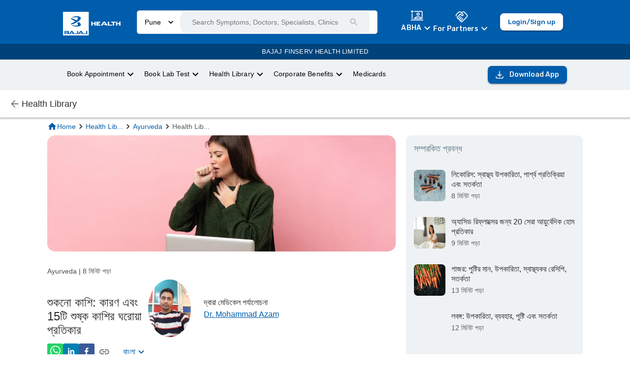

--- FILE ---
content_type: text/html; charset=utf-8
request_url: https://www.bajajfinservhealth.in/bn/articles/home-remedies-for-dry-cough
body_size: 55464
content:
<!DOCTYPE html><html lang="bn"><head><meta charSet="utf-8"/><meta name="viewport" content="minimum-scale=1, initial-scale=1, width=device-width"/><meta property="og:site_name" content="Bajaj Finserv Health"/><meta property="og:type" content="website"/><meta name="facebook-domain-verification" content="cfjpomz68xey795jqzzjizae24s2dg"/><link rel="preload" href="https://cmsuatstor.blob.core.windows.net/cms-uat/assets/Bajaj_Finserv_Logo_Reverse_1_9d2f0dd77d.webp" as="image" fetchpriority="high"/><link rel="amphtml" href="/articles/home-remedies-for-dry-cough/amp"/><link rel="alternate" href="https://www.bajajfinservhealth.in/articles/home-remedies-for-dry-cough" hrefLang="en"/><link rel="alternate" href="https://www.bajajfinservhealth.in/hi/articles/home-remedies-for-dry-cough" hrefLang="hi"/><link rel="alternate" href="https://www.bajajfinservhealth.in/mr/articles/home-remedies-for-dry-cough" hrefLang="mr"/><link rel="alternate" href="https://www.bajajfinservhealth.in/bn/articles/home-remedies-for-dry-cough" hrefLang="bn"/><link rel="alternate" href="https://www.bajajfinservhealth.in/te/articles/home-remedies-for-dry-cough" hrefLang="te"/><link rel="alternate" href="https://www.bajajfinservhealth.in/kn/articles/home-remedies-for-dry-cough" hrefLang="kn"/><link rel="alternate" href="https://www.bajajfinservhealth.in/ta/articles/home-remedies-for-dry-cough" hrefLang="ta"/><meta property="og:title" content="বাড়িতে শুষ্ক কাশির চিকিত্সার জন্য 15 সেরা ঘরোয়া প্রতিকার"/><meta name="description" content="একটি শুষ্ক কাশি খুব অস্বস্তিকর হতে পারে এবং ঘুমহীন রাত হতে পারে। শুকনো কাশির বিভিন্ন কারণ এবং 15টি ঘরোয়া প্রতিকার জেনে নিন।"/><meta property="og:description" content="একটি শুষ্ক কাশি খুব অস্বস্তিকর হতে পারে এবং ঘুমহীন রাত হতে পারে। শুকনো কাশির বিভিন্ন কারণ এবং 15টি ঘরোয়া প্রতিকার জেনে নিন।"/><meta property="og:site_name" content="Bajaj Finserv Health"/><meta property="og:url" content="https://www.bajajfinservhealth.in/articles/home-remedies-for-dry-cough"/><link rel="icon" href="/favicon.ico"/><meta property="og:image" content="https://wordpresscmsprodstor.blob.core.windows.net/wp-cms/2023/02/march-thumbnail-11-1.webp"/><link rel="canonical" href="https://www.bajajfinservhealth.in/bn/articles/home-remedies-for-dry-cough"/><script type="application/ld+json">{"@context":"https://schema.org","@type":"Article","mainEntityOfPage":{"@type":"WebPage","@id":"https://www.bajajfinservhealth.in/articles/home-remedies-for-dry-cough"},"headline":"বাড়িতে শুষ্ক কাশির চিকিত্সার জন্য 15 সেরা ঘরোয়া প্রতিকার","description":"একটি শুষ্ক কাশি খুব অস্বস্তিকর হতে পারে এবং ঘুমহীন রাত হতে পারে। শুকনো কাশির বিভিন্ন কারণ এবং 15টি ঘরোয়া প্রতিকার জেনে নিন।","image":["https://wordpresscmsprodstor.blob.core.windows.net/wp-cms/2023/02/March-header-11-mar-1.webp",{}],"datePublished":"August 24, 2023","dateModified":"August 24, 2023","author":{"@type":"Person","name":"Dr. Mohammad Azam"},"publisher":{"@type":"Organization","name":"Bajaj Finserv Health","logo":{"@type":"ImageObject","url":"https://bajajfinservhealth.azureedge.net/website/bhealth-purple-white.png"}}}</script><style>
html,
body,
#__next {
	min-height: 100%;
	margin: 0;
	padding: 0;
}

html,
body{
	// overflow-x: hidden;
}

@view-transition {
    navigation: auto;
}

@keyframes move-out {
    from {
        transform: translateX(0);
    }

    to {
        transform: translateX(-100%);
    }
}

@keyframes move-in {
    from {
        transform: translateX(100%);
    }

    to {
        transform: translateX(0);
    }
}

::view-transition-old(root) {
	will-change: transform;
	animation: move-out 400ms ease both;
}
::view-transition-new(root) {
	will-change: transform;
	animation: move-in 400ms ease both;
}
</style><link rel="icon" href="/favicon.ico"/><meta property="og:image" content="/static/icons/icon_x192.png"/><script type="application/ld+json">{"@context":"https://schema.org","@type":"MedicalWebPage","headline":"বাড়িতে শুষ্ক কাশির চিকিত্সার জন্য 15 সেরা ঘরোয়া প্রতিকার","description":"একটি শুষ্ক কাশি খুব অস্বস্তিকর হতে পারে এবং ঘুমহীন রাত হতে পারে। শুকনো কাশির বিভিন্ন কারণ এবং 15টি ঘরোয়া প্রতিকার জেনে নিন।","image":["https://wordpresscmsprodstor.blob.core.windows.net/wp-cms/2023/02/March-header-11-mar-1.webp",{}],"datePublished":"August 24, 2023","dateModified":"August 24, 2023","author":{"@type":"Person","name":"Dr. Mohammad Azam"},"publisher":{"@type":"Organization","name":"Bajaj Finserv Health","logo":{"@type":"ImageObject","url":"https://bajajfinservhealth.azureedge.net/website/bhealth-purple-white.png"}},"lastReviewed":"August 24, 2023","url":"https://www.bajajfinservhealth.in/articles/home-remedies-for-dry-cough","reviewedBy":"Dr. Mohammad Azam","keywords":""}</script><style>
html,
body,
#__next {
	min-height: 100%;
	margin: 0;
	padding: 0;
}

html,
body{
	// overflow-x: hidden;
}

@view-transition {
    navigation: auto;
}

@keyframes move-out {
    from {
        transform: translateX(0);
    }

    to {
        transform: translateX(-100%);
    }
}

@keyframes move-in {
    from {
        transform: translateX(100%);
    }

    to {
        transform: translateX(0);
    }
}

::view-transition-old(root) {
	will-change: transform;
	animation: move-out 400ms ease both;
}
::view-transition-new(root) {
	will-change: transform;
	animation: move-in 400ms ease both;
}
</style><title>বাড়িতে শুষ্ক কাশির চিকিত্সার জন্য 15 সেরা ঘরোয়া প্রতিকার</title><meta name="twitter:title" content="বাড়িতে শুষ্ক কাশির চিকিত্সার জন্য 15 সেরা ঘরোয়া প্রতিকার"/><meta name="twitter:description" content="একটি শুষ্ক কাশি খুব অস্বস্তিকর হতে পারে এবং ঘুমহীন রাত হতে পারে। শুকনো কাশির বিভিন্ন কারণ এবং 15টি ঘরোয়া প্রতিকার জেনে নিন।"/><meta name="twitter:card" content="summary_large_image"/><meta name="twitter:site" content="@BajajHealth"/><meta name="twitter:image" content="https://wordpresscmsprodstor.blob.core.windows.net/wp-cms/2023/02/march-thumbnail-11-1.webp"/><link rel="preload" as="image" href="https://wordpresscmsprodstor.blob.core.windows.net/wp-cms/2023/02/March-header-11-mar-1.webp"/><link rel="preload" as="image" href="https://wordpresscmsprodstor.blob.core.windows.net/wp-cms/2022/04/54.jpg"/><link rel="preload" as="image" href="https://wordpresscmsprodstor.blob.core.windows.net/wp-cms/2021/10/37.jpg"/><link rel="preload" as="image" href="https://wordpresscmsprodstor.blob.core.windows.net/wp-cms/2021/12/39.jpg"/><meta name="next-head-count" content="38"/><meta name="theme-color" content="#005DAC"/><meta name="apple-mobile-web-app-capable" content="yes"/><meta name="apple-mobile-web-app-status-bar-style" content="black"/><meta name="apple-mobile-web-app-title" content="Bajaj Finserv Health"/><meta name="p:domain_verify" content="498fef59329e07933a9484128c35fdb5"/><link rel="apple-touch-icon" href="/static/icons/icon_x192.png"/><link rel="apple-touch-startup-icon" href="/static/icons/icon_x192.png"/><link rel="manifest" href="/manifest.json"/><link rel="preconnect" href="https://bajajfinservhealth.azureedge.net" crossorigin=""/><link rel="dns-prefetch" href="https://bajajfinservhealth.azureedge.net"/><link rel="preconnect" href="https://www.google-analytics.com" crossorigin=""/><link rel="dns-prefetch" href="https://www.google-analytics.com"/><link rel="preconnect" href="https://www.googletagmanager.com" crossorigin=""/><link rel="dns-prefetch" href="https://www.googletagmanager.com"/><link rel="preload" href="https://assets.bajajfinservhealth.in/health-library/prod/_next/static/css/d4b051f9d6820c2c.css" as="style"/><link rel="stylesheet" href="https://assets.bajajfinservhealth.in/health-library/prod/_next/static/css/d4b051f9d6820c2c.css" data-n-g=""/><noscript data-n-css=""></noscript><script defer="" nomodule="" src="https://assets.bajajfinservhealth.in/health-library/prod/_next/static/chunks/polyfills-42372ed130431b0a.js"></script><script src="https://assets.bajajfinservhealth.in/health-library/prod/_next/static/chunks/webpack-0ae76808ec8730a5.js" defer=""></script><script src="https://assets.bajajfinservhealth.in/health-library/prod/_next/static/chunks/framework-e952fed463eb8e34.js" defer=""></script><script src="https://assets.bajajfinservhealth.in/health-library/prod/_next/static/chunks/main-8ff362cfd18c18a3.js" defer=""></script><script src="https://assets.bajajfinservhealth.in/health-library/prod/_next/static/chunks/pages/_app-7211d100065cf643.js" defer=""></script><script src="https://assets.bajajfinservhealth.in/health-library/prod/_next/static/chunks/813-4cd2366c5ab4aa62.js" defer=""></script><script src="https://assets.bajajfinservhealth.in/health-library/prod/_next/static/chunks/254-9599392dc01e64a1.js" defer=""></script><script src="https://assets.bajajfinservhealth.in/health-library/prod/_next/static/chunks/66-a196452bab3a40b5.js" defer=""></script><script src="https://assets.bajajfinservhealth.in/health-library/prod/_next/static/chunks/955-09ba7cc6c8a6b7b1.js" defer=""></script><script src="https://assets.bajajfinservhealth.in/health-library/prod/_next/static/chunks/pages/articles/%5Bslug%5D-77ed02633c384619.js" defer=""></script><script src="https://assets.bajajfinservhealth.in/health-library/prod/_next/static/health-library-1107650/_buildManifest.js" defer=""></script><script src="https://assets.bajajfinservhealth.in/health-library/prod/_next/static/health-library-1107650/_ssgManifest.js" defer=""></script><style data-font="true" amp-custom="">/* arabic */
@font-face {
  font-family: 'Rubik';
  font-style: italic;
  font-weight: 300;
  font-display: swap;
  src: url(https://fonts.gstatic.com/s/rubik/v28/iJWEBXyIfDnIV7nEnXu61E_c5IhGzg.woff2) format('woff2');
  unicode-range: U+0600-06FF, U+0750-077F, U+0870-088E, U+0890-0891, U+0898-08E1, U+08E3-08FF, U+200C-200E, U+2010-2011, U+204F, U+2E41, U+FB50-FDFF, U+FE70-FE74, U+FE76-FEFC;
}
/* cyrillic-ext */
@font-face {
  font-family: 'Rubik';
  font-style: italic;
  font-weight: 300;
  font-display: swap;
  src: url(https://fonts.gstatic.com/s/rubik/v28/iJWEBXyIfDnIV7nEnXO61E_c5IhGzg.woff2) format('woff2');
  unicode-range: U+0460-052F, U+1C80-1C88, U+20B4, U+2DE0-2DFF, U+A640-A69F, U+FE2E-FE2F;
}
/* cyrillic */
@font-face {
  font-family: 'Rubik';
  font-style: italic;
  font-weight: 300;
  font-display: swap;
  src: url(https://fonts.gstatic.com/s/rubik/v28/iJWEBXyIfDnIV7nEnXq61E_c5IhGzg.woff2) format('woff2');
  unicode-range: U+0301, U+0400-045F, U+0490-0491, U+04B0-04B1, U+2116;
}
/* hebrew */
@font-face {
  font-family: 'Rubik';
  font-style: italic;
  font-weight: 300;
  font-display: swap;
  src: url(https://fonts.gstatic.com/s/rubik/v28/iJWEBXyIfDnIV7nEnXy61E_c5IhGzg.woff2) format('woff2');
  unicode-range: U+0590-05FF, U+200C-2010, U+20AA, U+25CC, U+FB1D-FB4F;
}
/* latin-ext */
@font-face {
  font-family: 'Rubik';
  font-style: italic;
  font-weight: 300;
  font-display: swap;
  src: url(https://fonts.gstatic.com/s/rubik/v28/iJWEBXyIfDnIV7nEnXC61E_c5IhGzg.woff2) format('woff2');
  unicode-range: U+0100-02AF, U+0304, U+0308, U+0329, U+1E00-1E9F, U+1EF2-1EFF, U+2020, U+20A0-20AB, U+20AD-20CF, U+2113, U+2C60-2C7F, U+A720-A7FF;
}
/* latin */
@font-face {
  font-family: 'Rubik';
  font-style: italic;
  font-weight: 300;
  font-display: swap;
  src: url(https://fonts.gstatic.com/s/rubik/v28/iJWEBXyIfDnIV7nEnX661E_c5Ig.woff2) format('woff2');
  unicode-range: U+0000-00FF, U+0131, U+0152-0153, U+02BB-02BC, U+02C6, U+02DA, U+02DC, U+0304, U+0308, U+0329, U+2000-206F, U+2074, U+20AC, U+2122, U+2191, U+2193, U+2212, U+2215, U+FEFF, U+FFFD;
}
/* arabic */
@font-face {
  font-family: 'Rubik';
  font-style: italic;
  font-weight: 400;
  font-display: swap;
  src: url(https://fonts.gstatic.com/s/rubik/v28/iJWEBXyIfDnIV7nEnXu61E_c5IhGzg.woff2) format('woff2');
  unicode-range: U+0600-06FF, U+0750-077F, U+0870-088E, U+0890-0891, U+0898-08E1, U+08E3-08FF, U+200C-200E, U+2010-2011, U+204F, U+2E41, U+FB50-FDFF, U+FE70-FE74, U+FE76-FEFC;
}
/* cyrillic-ext */
@font-face {
  font-family: 'Rubik';
  font-style: italic;
  font-weight: 400;
  font-display: swap;
  src: url(https://fonts.gstatic.com/s/rubik/v28/iJWEBXyIfDnIV7nEnXO61E_c5IhGzg.woff2) format('woff2');
  unicode-range: U+0460-052F, U+1C80-1C88, U+20B4, U+2DE0-2DFF, U+A640-A69F, U+FE2E-FE2F;
}
/* cyrillic */
@font-face {
  font-family: 'Rubik';
  font-style: italic;
  font-weight: 400;
  font-display: swap;
  src: url(https://fonts.gstatic.com/s/rubik/v28/iJWEBXyIfDnIV7nEnXq61E_c5IhGzg.woff2) format('woff2');
  unicode-range: U+0301, U+0400-045F, U+0490-0491, U+04B0-04B1, U+2116;
}
/* hebrew */
@font-face {
  font-family: 'Rubik';
  font-style: italic;
  font-weight: 400;
  font-display: swap;
  src: url(https://fonts.gstatic.com/s/rubik/v28/iJWEBXyIfDnIV7nEnXy61E_c5IhGzg.woff2) format('woff2');
  unicode-range: U+0590-05FF, U+200C-2010, U+20AA, U+25CC, U+FB1D-FB4F;
}
/* latin-ext */
@font-face {
  font-family: 'Rubik';
  font-style: italic;
  font-weight: 400;
  font-display: swap;
  src: url(https://fonts.gstatic.com/s/rubik/v28/iJWEBXyIfDnIV7nEnXC61E_c5IhGzg.woff2) format('woff2');
  unicode-range: U+0100-02AF, U+0304, U+0308, U+0329, U+1E00-1E9F, U+1EF2-1EFF, U+2020, U+20A0-20AB, U+20AD-20CF, U+2113, U+2C60-2C7F, U+A720-A7FF;
}
/* latin */
@font-face {
  font-family: 'Rubik';
  font-style: italic;
  font-weight: 400;
  font-display: swap;
  src: url(https://fonts.gstatic.com/s/rubik/v28/iJWEBXyIfDnIV7nEnX661E_c5Ig.woff2) format('woff2');
  unicode-range: U+0000-00FF, U+0131, U+0152-0153, U+02BB-02BC, U+02C6, U+02DA, U+02DC, U+0304, U+0308, U+0329, U+2000-206F, U+2074, U+20AC, U+2122, U+2191, U+2193, U+2212, U+2215, U+FEFF, U+FFFD;
}
/* arabic */
@font-face {
  font-family: 'Rubik';
  font-style: italic;
  font-weight: 600;
  font-display: swap;
  src: url(https://fonts.gstatic.com/s/rubik/v28/iJWEBXyIfDnIV7nEnXu61E_c5IhGzg.woff2) format('woff2');
  unicode-range: U+0600-06FF, U+0750-077F, U+0870-088E, U+0890-0891, U+0898-08E1, U+08E3-08FF, U+200C-200E, U+2010-2011, U+204F, U+2E41, U+FB50-FDFF, U+FE70-FE74, U+FE76-FEFC;
}
/* cyrillic-ext */
@font-face {
  font-family: 'Rubik';
  font-style: italic;
  font-weight: 600;
  font-display: swap;
  src: url(https://fonts.gstatic.com/s/rubik/v28/iJWEBXyIfDnIV7nEnXO61E_c5IhGzg.woff2) format('woff2');
  unicode-range: U+0460-052F, U+1C80-1C88, U+20B4, U+2DE0-2DFF, U+A640-A69F, U+FE2E-FE2F;
}
/* cyrillic */
@font-face {
  font-family: 'Rubik';
  font-style: italic;
  font-weight: 600;
  font-display: swap;
  src: url(https://fonts.gstatic.com/s/rubik/v28/iJWEBXyIfDnIV7nEnXq61E_c5IhGzg.woff2) format('woff2');
  unicode-range: U+0301, U+0400-045F, U+0490-0491, U+04B0-04B1, U+2116;
}
/* hebrew */
@font-face {
  font-family: 'Rubik';
  font-style: italic;
  font-weight: 600;
  font-display: swap;
  src: url(https://fonts.gstatic.com/s/rubik/v28/iJWEBXyIfDnIV7nEnXy61E_c5IhGzg.woff2) format('woff2');
  unicode-range: U+0590-05FF, U+200C-2010, U+20AA, U+25CC, U+FB1D-FB4F;
}
/* latin-ext */
@font-face {
  font-family: 'Rubik';
  font-style: italic;
  font-weight: 600;
  font-display: swap;
  src: url(https://fonts.gstatic.com/s/rubik/v28/iJWEBXyIfDnIV7nEnXC61E_c5IhGzg.woff2) format('woff2');
  unicode-range: U+0100-02AF, U+0304, U+0308, U+0329, U+1E00-1E9F, U+1EF2-1EFF, U+2020, U+20A0-20AB, U+20AD-20CF, U+2113, U+2C60-2C7F, U+A720-A7FF;
}
/* latin */
@font-face {
  font-family: 'Rubik';
  font-style: italic;
  font-weight: 600;
  font-display: swap;
  src: url(https://fonts.gstatic.com/s/rubik/v28/iJWEBXyIfDnIV7nEnX661E_c5Ig.woff2) format('woff2');
  unicode-range: U+0000-00FF, U+0131, U+0152-0153, U+02BB-02BC, U+02C6, U+02DA, U+02DC, U+0304, U+0308, U+0329, U+2000-206F, U+2074, U+20AC, U+2122, U+2191, U+2193, U+2212, U+2215, U+FEFF, U+FFFD;
}
/* arabic */
@font-face {
  font-family: 'Rubik';
  font-style: italic;
  font-weight: 700;
  font-display: swap;
  src: url(https://fonts.gstatic.com/s/rubik/v28/iJWEBXyIfDnIV7nEnXu61E_c5IhGzg.woff2) format('woff2');
  unicode-range: U+0600-06FF, U+0750-077F, U+0870-088E, U+0890-0891, U+0898-08E1, U+08E3-08FF, U+200C-200E, U+2010-2011, U+204F, U+2E41, U+FB50-FDFF, U+FE70-FE74, U+FE76-FEFC;
}
/* cyrillic-ext */
@font-face {
  font-family: 'Rubik';
  font-style: italic;
  font-weight: 700;
  font-display: swap;
  src: url(https://fonts.gstatic.com/s/rubik/v28/iJWEBXyIfDnIV7nEnXO61E_c5IhGzg.woff2) format('woff2');
  unicode-range: U+0460-052F, U+1C80-1C88, U+20B4, U+2DE0-2DFF, U+A640-A69F, U+FE2E-FE2F;
}
/* cyrillic */
@font-face {
  font-family: 'Rubik';
  font-style: italic;
  font-weight: 700;
  font-display: swap;
  src: url(https://fonts.gstatic.com/s/rubik/v28/iJWEBXyIfDnIV7nEnXq61E_c5IhGzg.woff2) format('woff2');
  unicode-range: U+0301, U+0400-045F, U+0490-0491, U+04B0-04B1, U+2116;
}
/* hebrew */
@font-face {
  font-family: 'Rubik';
  font-style: italic;
  font-weight: 700;
  font-display: swap;
  src: url(https://fonts.gstatic.com/s/rubik/v28/iJWEBXyIfDnIV7nEnXy61E_c5IhGzg.woff2) format('woff2');
  unicode-range: U+0590-05FF, U+200C-2010, U+20AA, U+25CC, U+FB1D-FB4F;
}
/* latin-ext */
@font-face {
  font-family: 'Rubik';
  font-style: italic;
  font-weight: 700;
  font-display: swap;
  src: url(https://fonts.gstatic.com/s/rubik/v28/iJWEBXyIfDnIV7nEnXC61E_c5IhGzg.woff2) format('woff2');
  unicode-range: U+0100-02AF, U+0304, U+0308, U+0329, U+1E00-1E9F, U+1EF2-1EFF, U+2020, U+20A0-20AB, U+20AD-20CF, U+2113, U+2C60-2C7F, U+A720-A7FF;
}
/* latin */
@font-face {
  font-family: 'Rubik';
  font-style: italic;
  font-weight: 700;
  font-display: swap;
  src: url(https://fonts.gstatic.com/s/rubik/v28/iJWEBXyIfDnIV7nEnX661E_c5Ig.woff2) format('woff2');
  unicode-range: U+0000-00FF, U+0131, U+0152-0153, U+02BB-02BC, U+02C6, U+02DA, U+02DC, U+0304, U+0308, U+0329, U+2000-206F, U+2074, U+20AC, U+2122, U+2191, U+2193, U+2212, U+2215, U+FEFF, U+FFFD;
}
/* arabic */
@font-face {
  font-family: 'Rubik';
  font-style: italic;
  font-weight: 800;
  font-display: swap;
  src: url(https://fonts.gstatic.com/s/rubik/v28/iJWEBXyIfDnIV7nEnXu61E_c5IhGzg.woff2) format('woff2');
  unicode-range: U+0600-06FF, U+0750-077F, U+0870-088E, U+0890-0891, U+0898-08E1, U+08E3-08FF, U+200C-200E, U+2010-2011, U+204F, U+2E41, U+FB50-FDFF, U+FE70-FE74, U+FE76-FEFC;
}
/* cyrillic-ext */
@font-face {
  font-family: 'Rubik';
  font-style: italic;
  font-weight: 800;
  font-display: swap;
  src: url(https://fonts.gstatic.com/s/rubik/v28/iJWEBXyIfDnIV7nEnXO61E_c5IhGzg.woff2) format('woff2');
  unicode-range: U+0460-052F, U+1C80-1C88, U+20B4, U+2DE0-2DFF, U+A640-A69F, U+FE2E-FE2F;
}
/* cyrillic */
@font-face {
  font-family: 'Rubik';
  font-style: italic;
  font-weight: 800;
  font-display: swap;
  src: url(https://fonts.gstatic.com/s/rubik/v28/iJWEBXyIfDnIV7nEnXq61E_c5IhGzg.woff2) format('woff2');
  unicode-range: U+0301, U+0400-045F, U+0490-0491, U+04B0-04B1, U+2116;
}
/* hebrew */
@font-face {
  font-family: 'Rubik';
  font-style: italic;
  font-weight: 800;
  font-display: swap;
  src: url(https://fonts.gstatic.com/s/rubik/v28/iJWEBXyIfDnIV7nEnXy61E_c5IhGzg.woff2) format('woff2');
  unicode-range: U+0590-05FF, U+200C-2010, U+20AA, U+25CC, U+FB1D-FB4F;
}
/* latin-ext */
@font-face {
  font-family: 'Rubik';
  font-style: italic;
  font-weight: 800;
  font-display: swap;
  src: url(https://fonts.gstatic.com/s/rubik/v28/iJWEBXyIfDnIV7nEnXC61E_c5IhGzg.woff2) format('woff2');
  unicode-range: U+0100-02AF, U+0304, U+0308, U+0329, U+1E00-1E9F, U+1EF2-1EFF, U+2020, U+20A0-20AB, U+20AD-20CF, U+2113, U+2C60-2C7F, U+A720-A7FF;
}
/* latin */
@font-face {
  font-family: 'Rubik';
  font-style: italic;
  font-weight: 800;
  font-display: swap;
  src: url(https://fonts.gstatic.com/s/rubik/v28/iJWEBXyIfDnIV7nEnX661E_c5Ig.woff2) format('woff2');
  unicode-range: U+0000-00FF, U+0131, U+0152-0153, U+02BB-02BC, U+02C6, U+02DA, U+02DC, U+0304, U+0308, U+0329, U+2000-206F, U+2074, U+20AC, U+2122, U+2191, U+2193, U+2212, U+2215, U+FEFF, U+FFFD;
}
/* arabic */
@font-face {
  font-family: 'Rubik';
  font-style: italic;
  font-weight: 900;
  font-display: swap;
  src: url(https://fonts.gstatic.com/s/rubik/v28/iJWEBXyIfDnIV7nEnXu61E_c5IhGzg.woff2) format('woff2');
  unicode-range: U+0600-06FF, U+0750-077F, U+0870-088E, U+0890-0891, U+0898-08E1, U+08E3-08FF, U+200C-200E, U+2010-2011, U+204F, U+2E41, U+FB50-FDFF, U+FE70-FE74, U+FE76-FEFC;
}
/* cyrillic-ext */
@font-face {
  font-family: 'Rubik';
  font-style: italic;
  font-weight: 900;
  font-display: swap;
  src: url(https://fonts.gstatic.com/s/rubik/v28/iJWEBXyIfDnIV7nEnXO61E_c5IhGzg.woff2) format('woff2');
  unicode-range: U+0460-052F, U+1C80-1C88, U+20B4, U+2DE0-2DFF, U+A640-A69F, U+FE2E-FE2F;
}
/* cyrillic */
@font-face {
  font-family: 'Rubik';
  font-style: italic;
  font-weight: 900;
  font-display: swap;
  src: url(https://fonts.gstatic.com/s/rubik/v28/iJWEBXyIfDnIV7nEnXq61E_c5IhGzg.woff2) format('woff2');
  unicode-range: U+0301, U+0400-045F, U+0490-0491, U+04B0-04B1, U+2116;
}
/* hebrew */
@font-face {
  font-family: 'Rubik';
  font-style: italic;
  font-weight: 900;
  font-display: swap;
  src: url(https://fonts.gstatic.com/s/rubik/v28/iJWEBXyIfDnIV7nEnXy61E_c5IhGzg.woff2) format('woff2');
  unicode-range: U+0590-05FF, U+200C-2010, U+20AA, U+25CC, U+FB1D-FB4F;
}
/* latin-ext */
@font-face {
  font-family: 'Rubik';
  font-style: italic;
  font-weight: 900;
  font-display: swap;
  src: url(https://fonts.gstatic.com/s/rubik/v28/iJWEBXyIfDnIV7nEnXC61E_c5IhGzg.woff2) format('woff2');
  unicode-range: U+0100-02AF, U+0304, U+0308, U+0329, U+1E00-1E9F, U+1EF2-1EFF, U+2020, U+20A0-20AB, U+20AD-20CF, U+2113, U+2C60-2C7F, U+A720-A7FF;
}
/* latin */
@font-face {
  font-family: 'Rubik';
  font-style: italic;
  font-weight: 900;
  font-display: swap;
  src: url(https://fonts.gstatic.com/s/rubik/v28/iJWEBXyIfDnIV7nEnX661E_c5Ig.woff2) format('woff2');
  unicode-range: U+0000-00FF, U+0131, U+0152-0153, U+02BB-02BC, U+02C6, U+02DA, U+02DC, U+0304, U+0308, U+0329, U+2000-206F, U+2074, U+20AC, U+2122, U+2191, U+2193, U+2212, U+2215, U+FEFF, U+FFFD;
}
/* arabic */
@font-face {
  font-family: 'Rubik';
  font-style: normal;
  font-weight: 300;
  font-display: swap;
  src: url(https://fonts.gstatic.com/s/rubik/v28/iJWKBXyIfDnIV7nErXyw023e1Ik.woff2) format('woff2');
  unicode-range: U+0600-06FF, U+0750-077F, U+0870-088E, U+0890-0891, U+0898-08E1, U+08E3-08FF, U+200C-200E, U+2010-2011, U+204F, U+2E41, U+FB50-FDFF, U+FE70-FE74, U+FE76-FEFC;
}
/* cyrillic-ext */
@font-face {
  font-family: 'Rubik';
  font-style: normal;
  font-weight: 300;
  font-display: swap;
  src: url(https://fonts.gstatic.com/s/rubik/v28/iJWKBXyIfDnIV7nMrXyw023e1Ik.woff2) format('woff2');
  unicode-range: U+0460-052F, U+1C80-1C88, U+20B4, U+2DE0-2DFF, U+A640-A69F, U+FE2E-FE2F;
}
/* cyrillic */
@font-face {
  font-family: 'Rubik';
  font-style: normal;
  font-weight: 300;
  font-display: swap;
  src: url(https://fonts.gstatic.com/s/rubik/v28/iJWKBXyIfDnIV7nFrXyw023e1Ik.woff2) format('woff2');
  unicode-range: U+0301, U+0400-045F, U+0490-0491, U+04B0-04B1, U+2116;
}
/* hebrew */
@font-face {
  font-family: 'Rubik';
  font-style: normal;
  font-weight: 300;
  font-display: swap;
  src: url(https://fonts.gstatic.com/s/rubik/v28/iJWKBXyIfDnIV7nDrXyw023e1Ik.woff2) format('woff2');
  unicode-range: U+0590-05FF, U+200C-2010, U+20AA, U+25CC, U+FB1D-FB4F;
}
/* latin-ext */
@font-face {
  font-family: 'Rubik';
  font-style: normal;
  font-weight: 300;
  font-display: swap;
  src: url(https://fonts.gstatic.com/s/rubik/v28/iJWKBXyIfDnIV7nPrXyw023e1Ik.woff2) format('woff2');
  unicode-range: U+0100-02AF, U+0304, U+0308, U+0329, U+1E00-1E9F, U+1EF2-1EFF, U+2020, U+20A0-20AB, U+20AD-20CF, U+2113, U+2C60-2C7F, U+A720-A7FF;
}
/* latin */
@font-face {
  font-family: 'Rubik';
  font-style: normal;
  font-weight: 300;
  font-display: swap;
  src: url(https://fonts.gstatic.com/s/rubik/v28/iJWKBXyIfDnIV7nBrXyw023e.woff2) format('woff2');
  unicode-range: U+0000-00FF, U+0131, U+0152-0153, U+02BB-02BC, U+02C6, U+02DA, U+02DC, U+0304, U+0308, U+0329, U+2000-206F, U+2074, U+20AC, U+2122, U+2191, U+2193, U+2212, U+2215, U+FEFF, U+FFFD;
}
/* arabic */
@font-face {
  font-family: 'Rubik';
  font-style: normal;
  font-weight: 400;
  font-display: swap;
  src: url(https://fonts.gstatic.com/s/rubik/v28/iJWKBXyIfDnIV7nErXyw023e1Ik.woff2) format('woff2');
  unicode-range: U+0600-06FF, U+0750-077F, U+0870-088E, U+0890-0891, U+0898-08E1, U+08E3-08FF, U+200C-200E, U+2010-2011, U+204F, U+2E41, U+FB50-FDFF, U+FE70-FE74, U+FE76-FEFC;
}
/* cyrillic-ext */
@font-face {
  font-family: 'Rubik';
  font-style: normal;
  font-weight: 400;
  font-display: swap;
  src: url(https://fonts.gstatic.com/s/rubik/v28/iJWKBXyIfDnIV7nMrXyw023e1Ik.woff2) format('woff2');
  unicode-range: U+0460-052F, U+1C80-1C88, U+20B4, U+2DE0-2DFF, U+A640-A69F, U+FE2E-FE2F;
}
/* cyrillic */
@font-face {
  font-family: 'Rubik';
  font-style: normal;
  font-weight: 400;
  font-display: swap;
  src: url(https://fonts.gstatic.com/s/rubik/v28/iJWKBXyIfDnIV7nFrXyw023e1Ik.woff2) format('woff2');
  unicode-range: U+0301, U+0400-045F, U+0490-0491, U+04B0-04B1, U+2116;
}
/* hebrew */
@font-face {
  font-family: 'Rubik';
  font-style: normal;
  font-weight: 400;
  font-display: swap;
  src: url(https://fonts.gstatic.com/s/rubik/v28/iJWKBXyIfDnIV7nDrXyw023e1Ik.woff2) format('woff2');
  unicode-range: U+0590-05FF, U+200C-2010, U+20AA, U+25CC, U+FB1D-FB4F;
}
/* latin-ext */
@font-face {
  font-family: 'Rubik';
  font-style: normal;
  font-weight: 400;
  font-display: swap;
  src: url(https://fonts.gstatic.com/s/rubik/v28/iJWKBXyIfDnIV7nPrXyw023e1Ik.woff2) format('woff2');
  unicode-range: U+0100-02AF, U+0304, U+0308, U+0329, U+1E00-1E9F, U+1EF2-1EFF, U+2020, U+20A0-20AB, U+20AD-20CF, U+2113, U+2C60-2C7F, U+A720-A7FF;
}
/* latin */
@font-face {
  font-family: 'Rubik';
  font-style: normal;
  font-weight: 400;
  font-display: swap;
  src: url(https://fonts.gstatic.com/s/rubik/v28/iJWKBXyIfDnIV7nBrXyw023e.woff2) format('woff2');
  unicode-range: U+0000-00FF, U+0131, U+0152-0153, U+02BB-02BC, U+02C6, U+02DA, U+02DC, U+0304, U+0308, U+0329, U+2000-206F, U+2074, U+20AC, U+2122, U+2191, U+2193, U+2212, U+2215, U+FEFF, U+FFFD;
}
/* arabic */
@font-face {
  font-family: 'Rubik';
  font-style: normal;
  font-weight: 600;
  font-display: swap;
  src: url(https://fonts.gstatic.com/s/rubik/v28/iJWKBXyIfDnIV7nErXyw023e1Ik.woff2) format('woff2');
  unicode-range: U+0600-06FF, U+0750-077F, U+0870-088E, U+0890-0891, U+0898-08E1, U+08E3-08FF, U+200C-200E, U+2010-2011, U+204F, U+2E41, U+FB50-FDFF, U+FE70-FE74, U+FE76-FEFC;
}
/* cyrillic-ext */
@font-face {
  font-family: 'Rubik';
  font-style: normal;
  font-weight: 600;
  font-display: swap;
  src: url(https://fonts.gstatic.com/s/rubik/v28/iJWKBXyIfDnIV7nMrXyw023e1Ik.woff2) format('woff2');
  unicode-range: U+0460-052F, U+1C80-1C88, U+20B4, U+2DE0-2DFF, U+A640-A69F, U+FE2E-FE2F;
}
/* cyrillic */
@font-face {
  font-family: 'Rubik';
  font-style: normal;
  font-weight: 600;
  font-display: swap;
  src: url(https://fonts.gstatic.com/s/rubik/v28/iJWKBXyIfDnIV7nFrXyw023e1Ik.woff2) format('woff2');
  unicode-range: U+0301, U+0400-045F, U+0490-0491, U+04B0-04B1, U+2116;
}
/* hebrew */
@font-face {
  font-family: 'Rubik';
  font-style: normal;
  font-weight: 600;
  font-display: swap;
  src: url(https://fonts.gstatic.com/s/rubik/v28/iJWKBXyIfDnIV7nDrXyw023e1Ik.woff2) format('woff2');
  unicode-range: U+0590-05FF, U+200C-2010, U+20AA, U+25CC, U+FB1D-FB4F;
}
/* latin-ext */
@font-face {
  font-family: 'Rubik';
  font-style: normal;
  font-weight: 600;
  font-display: swap;
  src: url(https://fonts.gstatic.com/s/rubik/v28/iJWKBXyIfDnIV7nPrXyw023e1Ik.woff2) format('woff2');
  unicode-range: U+0100-02AF, U+0304, U+0308, U+0329, U+1E00-1E9F, U+1EF2-1EFF, U+2020, U+20A0-20AB, U+20AD-20CF, U+2113, U+2C60-2C7F, U+A720-A7FF;
}
/* latin */
@font-face {
  font-family: 'Rubik';
  font-style: normal;
  font-weight: 600;
  font-display: swap;
  src: url(https://fonts.gstatic.com/s/rubik/v28/iJWKBXyIfDnIV7nBrXyw023e.woff2) format('woff2');
  unicode-range: U+0000-00FF, U+0131, U+0152-0153, U+02BB-02BC, U+02C6, U+02DA, U+02DC, U+0304, U+0308, U+0329, U+2000-206F, U+2074, U+20AC, U+2122, U+2191, U+2193, U+2212, U+2215, U+FEFF, U+FFFD;
}
/* arabic */
@font-face {
  font-family: 'Rubik';
  font-style: normal;
  font-weight: 700;
  font-display: swap;
  src: url(https://fonts.gstatic.com/s/rubik/v28/iJWKBXyIfDnIV7nErXyw023e1Ik.woff2) format('woff2');
  unicode-range: U+0600-06FF, U+0750-077F, U+0870-088E, U+0890-0891, U+0898-08E1, U+08E3-08FF, U+200C-200E, U+2010-2011, U+204F, U+2E41, U+FB50-FDFF, U+FE70-FE74, U+FE76-FEFC;
}
/* cyrillic-ext */
@font-face {
  font-family: 'Rubik';
  font-style: normal;
  font-weight: 700;
  font-display: swap;
  src: url(https://fonts.gstatic.com/s/rubik/v28/iJWKBXyIfDnIV7nMrXyw023e1Ik.woff2) format('woff2');
  unicode-range: U+0460-052F, U+1C80-1C88, U+20B4, U+2DE0-2DFF, U+A640-A69F, U+FE2E-FE2F;
}
/* cyrillic */
@font-face {
  font-family: 'Rubik';
  font-style: normal;
  font-weight: 700;
  font-display: swap;
  src: url(https://fonts.gstatic.com/s/rubik/v28/iJWKBXyIfDnIV7nFrXyw023e1Ik.woff2) format('woff2');
  unicode-range: U+0301, U+0400-045F, U+0490-0491, U+04B0-04B1, U+2116;
}
/* hebrew */
@font-face {
  font-family: 'Rubik';
  font-style: normal;
  font-weight: 700;
  font-display: swap;
  src: url(https://fonts.gstatic.com/s/rubik/v28/iJWKBXyIfDnIV7nDrXyw023e1Ik.woff2) format('woff2');
  unicode-range: U+0590-05FF, U+200C-2010, U+20AA, U+25CC, U+FB1D-FB4F;
}
/* latin-ext */
@font-face {
  font-family: 'Rubik';
  font-style: normal;
  font-weight: 700;
  font-display: swap;
  src: url(https://fonts.gstatic.com/s/rubik/v28/iJWKBXyIfDnIV7nPrXyw023e1Ik.woff2) format('woff2');
  unicode-range: U+0100-02AF, U+0304, U+0308, U+0329, U+1E00-1E9F, U+1EF2-1EFF, U+2020, U+20A0-20AB, U+20AD-20CF, U+2113, U+2C60-2C7F, U+A720-A7FF;
}
/* latin */
@font-face {
  font-family: 'Rubik';
  font-style: normal;
  font-weight: 700;
  font-display: swap;
  src: url(https://fonts.gstatic.com/s/rubik/v28/iJWKBXyIfDnIV7nBrXyw023e.woff2) format('woff2');
  unicode-range: U+0000-00FF, U+0131, U+0152-0153, U+02BB-02BC, U+02C6, U+02DA, U+02DC, U+0304, U+0308, U+0329, U+2000-206F, U+2074, U+20AC, U+2122, U+2191, U+2193, U+2212, U+2215, U+FEFF, U+FFFD;
}
/* arabic */
@font-face {
  font-family: 'Rubik';
  font-style: normal;
  font-weight: 800;
  font-display: swap;
  src: url(https://fonts.gstatic.com/s/rubik/v28/iJWKBXyIfDnIV7nErXyw023e1Ik.woff2) format('woff2');
  unicode-range: U+0600-06FF, U+0750-077F, U+0870-088E, U+0890-0891, U+0898-08E1, U+08E3-08FF, U+200C-200E, U+2010-2011, U+204F, U+2E41, U+FB50-FDFF, U+FE70-FE74, U+FE76-FEFC;
}
/* cyrillic-ext */
@font-face {
  font-family: 'Rubik';
  font-style: normal;
  font-weight: 800;
  font-display: swap;
  src: url(https://fonts.gstatic.com/s/rubik/v28/iJWKBXyIfDnIV7nMrXyw023e1Ik.woff2) format('woff2');
  unicode-range: U+0460-052F, U+1C80-1C88, U+20B4, U+2DE0-2DFF, U+A640-A69F, U+FE2E-FE2F;
}
/* cyrillic */
@font-face {
  font-family: 'Rubik';
  font-style: normal;
  font-weight: 800;
  font-display: swap;
  src: url(https://fonts.gstatic.com/s/rubik/v28/iJWKBXyIfDnIV7nFrXyw023e1Ik.woff2) format('woff2');
  unicode-range: U+0301, U+0400-045F, U+0490-0491, U+04B0-04B1, U+2116;
}
/* hebrew */
@font-face {
  font-family: 'Rubik';
  font-style: normal;
  font-weight: 800;
  font-display: swap;
  src: url(https://fonts.gstatic.com/s/rubik/v28/iJWKBXyIfDnIV7nDrXyw023e1Ik.woff2) format('woff2');
  unicode-range: U+0590-05FF, U+200C-2010, U+20AA, U+25CC, U+FB1D-FB4F;
}
/* latin-ext */
@font-face {
  font-family: 'Rubik';
  font-style: normal;
  font-weight: 800;
  font-display: swap;
  src: url(https://fonts.gstatic.com/s/rubik/v28/iJWKBXyIfDnIV7nPrXyw023e1Ik.woff2) format('woff2');
  unicode-range: U+0100-02AF, U+0304, U+0308, U+0329, U+1E00-1E9F, U+1EF2-1EFF, U+2020, U+20A0-20AB, U+20AD-20CF, U+2113, U+2C60-2C7F, U+A720-A7FF;
}
/* latin */
@font-face {
  font-family: 'Rubik';
  font-style: normal;
  font-weight: 800;
  font-display: swap;
  src: url(https://fonts.gstatic.com/s/rubik/v28/iJWKBXyIfDnIV7nBrXyw023e.woff2) format('woff2');
  unicode-range: U+0000-00FF, U+0131, U+0152-0153, U+02BB-02BC, U+02C6, U+02DA, U+02DC, U+0304, U+0308, U+0329, U+2000-206F, U+2074, U+20AC, U+2122, U+2191, U+2193, U+2212, U+2215, U+FEFF, U+FFFD;
}
/* arabic */
@font-face {
  font-family: 'Rubik';
  font-style: normal;
  font-weight: 900;
  font-display: swap;
  src: url(https://fonts.gstatic.com/s/rubik/v28/iJWKBXyIfDnIV7nErXyw023e1Ik.woff2) format('woff2');
  unicode-range: U+0600-06FF, U+0750-077F, U+0870-088E, U+0890-0891, U+0898-08E1, U+08E3-08FF, U+200C-200E, U+2010-2011, U+204F, U+2E41, U+FB50-FDFF, U+FE70-FE74, U+FE76-FEFC;
}
/* cyrillic-ext */
@font-face {
  font-family: 'Rubik';
  font-style: normal;
  font-weight: 900;
  font-display: swap;
  src: url(https://fonts.gstatic.com/s/rubik/v28/iJWKBXyIfDnIV7nMrXyw023e1Ik.woff2) format('woff2');
  unicode-range: U+0460-052F, U+1C80-1C88, U+20B4, U+2DE0-2DFF, U+A640-A69F, U+FE2E-FE2F;
}
/* cyrillic */
@font-face {
  font-family: 'Rubik';
  font-style: normal;
  font-weight: 900;
  font-display: swap;
  src: url(https://fonts.gstatic.com/s/rubik/v28/iJWKBXyIfDnIV7nFrXyw023e1Ik.woff2) format('woff2');
  unicode-range: U+0301, U+0400-045F, U+0490-0491, U+04B0-04B1, U+2116;
}
/* hebrew */
@font-face {
  font-family: 'Rubik';
  font-style: normal;
  font-weight: 900;
  font-display: swap;
  src: url(https://fonts.gstatic.com/s/rubik/v28/iJWKBXyIfDnIV7nDrXyw023e1Ik.woff2) format('woff2');
  unicode-range: U+0590-05FF, U+200C-2010, U+20AA, U+25CC, U+FB1D-FB4F;
}
/* latin-ext */
@font-face {
  font-family: 'Rubik';
  font-style: normal;
  font-weight: 900;
  font-display: swap;
  src: url(https://fonts.gstatic.com/s/rubik/v28/iJWKBXyIfDnIV7nPrXyw023e1Ik.woff2) format('woff2');
  unicode-range: U+0100-02AF, U+0304, U+0308, U+0329, U+1E00-1E9F, U+1EF2-1EFF, U+2020, U+20A0-20AB, U+20AD-20CF, U+2113, U+2C60-2C7F, U+A720-A7FF;
}
/* latin */
@font-face {
  font-family: 'Rubik';
  font-style: normal;
  font-weight: 900;
  font-display: swap;
  src: url(https://fonts.gstatic.com/s/rubik/v28/iJWKBXyIfDnIV7nBrXyw023e.woff2) format('woff2');
  unicode-range: U+0000-00FF, U+0131, U+0152-0153, U+02BB-02BC, U+02C6, U+02DA, U+02DC, U+0304, U+0308, U+0329, U+2000-206F, U+2074, U+20AC, U+2122, U+2191, U+2193, U+2212, U+2215, U+FEFF, U+FFFD;
}</style><style amp-custom="" data-emotion="e-css 0 1hpvqua 1x3etjl gipw5 lfji8q vubbuv 1nmvekb 1v68q29 tudnwb 1qomykv 5r1xad 49dke2 ewbur4 3895q7 1kb9x9n nq3dds hock4v 86g03q 4le3px 1ynpzwv 9zawyw 7p2lk3 11olb9u 71905l-ripple 1izjki2-header-3 1qg9pi4 fh4kby yeouz0 1kk9k2r-svg 1lu7lu8 jodbou 1zg5rc-svg 1dgiyec-popper_root_container 1nohwp0 yyrxp8 19gejt4 qpgctv 1k2ew3p-header-2 yn1hw7 1b5ebqn-body-2-header-4 99jd7x 15tr4q 1yxmbwk ejsjni-body-2-header-4 9ncwx lq5lv-paper znrerm fjdedd-sub-heading-1 1nxnix2-svg 1njrrex-body-1 i6bazn ispzqx 1kbqptn 1a7c9vh hijaz-body-2-header-4 voeecs-header-2-body-1 b5def-header-2-body-1 5jwq5v-header-3 11pbswh 1pd17lb htsfgk-header-4 116nu1r-body-1 1l6us0o gbn33h-header-3 1e3a8zb 10mzwgg-header-4 bfczj7-header-4 ex4wd6 it52g1-header-2 1te0yht-sub-heading-1 1j8hump 16ipm3z 18jxdqk 1l29929 wbkhrd 1xd8j4k-header-4 1b093o2 blhxaf-input_wrapper 7m4jrv-textBox lafr3v 1jl52u4 h9ksso-sub-heading-1-sub-heading-1-sub-heading-1 ntxvdd-header-4 1b24p73 11kowc2 mjurgh 1w2lrnk 22aew8 1llxhn1 k3z6lg ik1q53 17y7a0w 1hy9t21 19jdzfk 18l348r-sub-heading-1 asnqha lkj6uu 8zrabc kpa4hg 1fei1mb 1d7q5f8 f4aelx 144rd98 m5ng1g 9vvidj lfw292 1xatidk va1q7b 1ltboni rsm92s 1p6r8p 180v0vz vbc37u rkv47p 13v8hqu thpe6p 6xugel 1h4iirn 1t38gml 1rfif4a 1srpopc 1k8cypx">a{-webkit-touch-callout:none;}@media screen and (max-width: 600px){*{-webkit-user-select:none;-moz-user-select:none;-ms-user-select:none;-webkit-user-select:none;-moz-user-select:none;-ms-user-select:none;user-select:none;-webkit-touch-callout:none;}}*,:after,:before{box-sizing:border-box;border:0 solid var(--color-accent-100);}fieldset{border-width:1px;}body{font-family:Rubik;font-size:0.875rem;color:var(--color-gray-500);}button{background-color:transparent;padding:0;outline:none;font-family:inherit;}dl,dt,dd{margin:0;padding:0;}body{--color-black:#000000;--color-white:#ffffff;--color-transparent:transparent;--color-currentColor:currentColor;--color-inherit:inherit;--color-shaded:#57565630;--color-primary-100:#F0F9FF;--color-primary-200:#C9E2F8;--color-primary-300:#9EC2E4;--color-primary-400:#005DAC;--color-primary-500:#00437A;--color-primary-600:#002747;--color-secondary-100:#FFEEE5;--color-secondary-200:#FFBB99;--color-secondary-300:#FF7733;--color-secondary-400:#FF5500;--color-secondary-500:#CC4400;--color-secondary-600:#993300;--color-tertiary-100:#FFF3E0;--color-tertiary-200:#FEE0AE;--color-tertiary-300:#FDB849;--color-tertiary-400:#FDA416;--color-tertiary-500:#CF8612;--color-tertiary-600:#9F680E;--color-success-100:#E8FCCF;--color-success-200:#B7DB89;--color-success-300:#95C950;--color-success-400:#64A70B;--color-success-500:#568F0A;--color-success-600:#3C6407;--color-error-100:#FCEDEE;--color-error-200:#F08F94;--color-error-300:#E96269;--color-error-400:#DA1E28;--color-error-500:#B31921;--color-error-600:#861319;--color-caution-100:#FFF3E0;--color-caution-200:#FEE0AE;--color-caution-300:#FDB849;--color-caution-400:#FDA416;--color-caution-500:#CF8612;--color-caution-600:#9F680E;--color-gray-100:#F2F2F2;--color-gray-200:#DADADA;--color-gray-300:#B3B3B3;--color-gray-400:#575756;--color-gray-500:#2B2B2B;--color-gray-600:#1A1A1A;--color-accent-100:#EFF2F4;--color-accent-200:#D2DAE0;--color-accent-300:#B3C2CB;--color-accent-400:#95AAB6;--color-accent-500:#5E7888;--color-accent-600:#495D6A;--color-info-100:#E0F2FF;--color-info-200:#8BC0EF;--color-info-300:#458ECE;--color-info-400:#005DAC;--color-info-500:#00437A;--color-info-600:#002747;}.e-css-gipw5{background:var(--color-white);}.e-css-lfji8q{display:-webkit-box;display:-webkit-flex;display:-ms-flexbox;display:flex;position:relative;-webkit-align-items:center;-webkit-box-align:center;-ms-flex-align:center;align-items:center;min-height:56px;width:100%;}.e-css-vubbuv{-webkit-user-select:none;-moz-user-select:none;-ms-user-select:none;user-select:none;width:1em;height:1em;display:inline-block;fill:currentColor;-webkit-flex-shrink:0;-ms-flex-negative:0;flex-shrink:0;-webkit-transition:fill 200ms cubic-bezier(0.4, 0, 0.2, 1) 0ms;transition:fill 200ms cubic-bezier(0.4, 0, 0.2, 1) 0ms;font-size:1.5rem;}.e-css-1nmvekb{display:-webkit-box;display:-webkit-flex;display:-ms-flexbox;display:flex;-webkit-align-items:start;-webkit-box-align:start;-ms-flex-align:start;align-items:start;-webkit-flex-direction:column;-ms-flex-direction:column;flex-direction:column;margin:0.9rem 0 0.25rem;overflow:hidden;max-width:100%;}@media (max-width: 900px){.e-css-1nmvekb{-webkit-flex:1;-ms-flex:1;flex:1;}}.e-css-1v68q29{margin-right:1.25rem;outline:none;}@media (max-width: 900px){.e-css-1v68q29{position:relative;outline:none;}.e-css-1v68q29 >svg{position:relative;}}.e-css-tudnwb{position:relative;margin-right:10px;-webkit-transition:width 0.2s ease;transition:width 0.2s ease;}@media (max-width: 372px){.e-css-tudnwb{margin-right:0!important;}}@media (min-width: 768px){.e-css-tudnwb{right:19px;left:0;}}.e-css-1qomykv{margin-left:auto;display:-webkit-box;display:-webkit-flex;display:-ms-flexbox;display:flex;gap:1rem;height:3rem;-webkit-box-pack:space-around;-ms-flex-pack:space-around;-webkit-justify-content:space-around;justify-content:space-around;-webkit-align-items:center;-webkit-box-align:center;-ms-flex-align:center;align-items:center;padding:0.25rem 0.5rem;}@media (max-width: 900px){.e-css-1qomykv{gap:0.25rem;}}.e-css-5r1xad .MuiPopper-root{z-index:1000;}.e-css-5r1xad .MuiPaper-root{padding:3px 20px 0px 20px;max-width:360px;}.e-css-5r1xad .MuiList-root{padding-bottom:0px;}.e-css-5r1xad .MuiMenuItem-root{font-size:0.825rem;padding:4px 0;min-height:28px;text-wrap:wrap;}.e-css-5r1xad a{-webkit-text-decoration:none;text-decoration:none;color:var(--color-black);}.e-css-49dke2{display:-webkit-inline-box;display:-webkit-inline-flex;display:-ms-inline-flexbox;display:inline-flex;-webkit-align-items:center;-webkit-box-align:center;-ms-flex-align:center;align-items:center;-webkit-box-pack:center;-ms-flex-pack:center;-webkit-justify-content:center;justify-content:center;position:relative;box-sizing:border-box;-webkit-tap-highlight-color:transparent;background-color:transparent;outline:0;border:0;margin:0;border-radius:0;padding:0;cursor:pointer;-webkit-user-select:none;-moz-user-select:none;-ms-user-select:none;user-select:none;vertical-align:middle;-moz-appearance:none;-webkit-appearance:none;-webkit-text-decoration:none;text-decoration:none;color:inherit;text-transform:none;font-family:Rubik,sans-serif;font-weight:500;font-size:0.875rem;line-height:1.75;min-width:64px;padding:6px 8px;border-radius:4px;-webkit-transition:background-color 250ms cubic-bezier(0.4, 0, 0.2, 1) 0ms,box-shadow 250ms cubic-bezier(0.4, 0, 0.2, 1) 0ms,border-color 250ms cubic-bezier(0.4, 0, 0.2, 1) 0ms,color 250ms cubic-bezier(0.4, 0, 0.2, 1) 0ms;transition:background-color 250ms cubic-bezier(0.4, 0, 0.2, 1) 0ms,box-shadow 250ms cubic-bezier(0.4, 0, 0.2, 1) 0ms,border-color 250ms cubic-bezier(0.4, 0, 0.2, 1) 0ms,color 250ms cubic-bezier(0.4, 0, 0.2, 1) 0ms;color:#005DAC;}.e-css-49dke2::-moz-focus-inner{border-style:none;}.e-css-49dke2.Mui-disabled{pointer-events:none;cursor:default;}@media print{.e-css-49dke2{-webkit-print-color-adjust:exact;color-adjust:exact;}}.e-css-49dke2:hover{-webkit-text-decoration:none;text-decoration:none;background-color:rgba(0, 93, 172, 0.04);}@media (hover: none){.e-css-49dke2:hover{background-color:transparent;}}.e-css-49dke2.Mui-disabled{color:rgba(0, 0, 0, 0.26);}.e-css-ewbur4{display:-webkit-box;display:-webkit-flex;display:-ms-flexbox;display:flex;height:18px;-webkit-align-items:center;-webkit-box-align:center;-ms-flex-align:center;align-items:center;margin-top:1px;}.e-css-ewbur4 .MuiButton-root{background-color:var(--color-primary-400);padding:0;color:var(--color-white, #ffff);text-transform:capitalize;}.e-css-ewbur4 svg{color:var(--color-white);}.e-css-3895q7{display:-webkit-inline-box;display:-webkit-inline-flex;display:-ms-inline-flexbox;display:inline-flex;-webkit-align-items:center;-webkit-box-align:center;-ms-flex-align:center;align-items:center;-webkit-box-pack:center;-ms-flex-pack:center;-webkit-justify-content:center;justify-content:center;position:relative;box-sizing:border-box;-webkit-tap-highlight-color:transparent;background-color:transparent;outline:0;border:0;margin:0;border-radius:0;padding:0;cursor:pointer;-webkit-user-select:none;-moz-user-select:none;-ms-user-select:none;user-select:none;vertical-align:middle;-moz-appearance:none;-webkit-appearance:none;-webkit-text-decoration:none;text-decoration:none;color:inherit;text-transform:none;font-family:Rubik,sans-serif;font-weight:500;font-size:0.875rem;line-height:1.75;min-width:64px;padding:6px 8px;border-radius:4px;-webkit-transition:background-color 250ms cubic-bezier(0.4, 0, 0.2, 1) 0ms,box-shadow 250ms cubic-bezier(0.4, 0, 0.2, 1) 0ms,border-color 250ms cubic-bezier(0.4, 0, 0.2, 1) 0ms,color 250ms cubic-bezier(0.4, 0, 0.2, 1) 0ms;transition:background-color 250ms cubic-bezier(0.4, 0, 0.2, 1) 0ms,box-shadow 250ms cubic-bezier(0.4, 0, 0.2, 1) 0ms,border-color 250ms cubic-bezier(0.4, 0, 0.2, 1) 0ms,color 250ms cubic-bezier(0.4, 0, 0.2, 1) 0ms;color:#005DAC;background-color:transparent;color:var(--color-white, #ffff);text-transform:capitalize;border:0;display:-webkit-box;display:-webkit-flex;display:-ms-flexbox;display:flex;cursor:pointer;}.e-css-3895q7::-moz-focus-inner{border-style:none;}.e-css-3895q7.Mui-disabled{pointer-events:none;cursor:default;}@media print{.e-css-3895q7{-webkit-print-color-adjust:exact;color-adjust:exact;}}.e-css-3895q7:hover{-webkit-text-decoration:none;text-decoration:none;background-color:rgba(0, 93, 172, 0.04);}@media (hover: none){.e-css-3895q7:hover{background-color:transparent;}}.e-css-3895q7.Mui-disabled{color:rgba(0, 0, 0, 0.26);}.e-css-3895q7:hover{background-color:#0000000a;}.e-css-1kb9x9n{position:relative;height:auto;top:0;}.e-css-nq3dds{box-shadow:0 5px 5px -3px rgb(0 0 0 / 20%),0 8px 10px 1px rgb(0 0 0 / 14%),0 3px 14px 2px rgb(0 0 0 / 12%);border-radius:4px;color:rgba(0, 0, 0, 0.87);background-color:#fff;outline:0;position:absolute;min-height:16px;overflow-x:hidden;overflow-y:auto;opacity:1;-webkit-transform:none;-moz-transform:none;-ms-transform:none;transform:none;-webkit-transition:opacity 293ms cubic-bezier(0.4, 0, 0.2, 1) 0ms,-webkit-transform 195ms cubic-bezier(0.4, 0, 0.2, 1) 0ms;transition:opacity 293ms cubic-bezier(0.4, 0, 0.2, 1) 0ms,transform 195ms cubic-bezier(0.4, 0, 0.2, 1) 0ms;left:-128px;transform-origin:130px 0;display:none;padding:3px 10px;min-width:180px;right:0;z-index:1000;}.e-css-nq3dds >a{display:-webkit-box;display:-webkit-flex;display:-ms-flexbox;display:flex;-webkit-box-pack:start;-ms-flex-pack:start;-webkit-justify-content:flex-start;justify-content:flex-start;-webkit-text-decoration:none;text-decoration:none;line-height:1.5;white-space:nowrap;padding-top:9px;padding-bottom:9px;font-size:1em;min-width:260px;padding-left:25px;}@media (min-width: 600px){.e-css-nq3dds >a{min-height:auto;}}.e-css-nq3dds .MuiMenuItem-root{font-size:0.825rem;display:-webkit-box;display:-webkit-flex;display:-ms-flexbox;display:flex;gap:10px;padding:10px 0;}.e-css-hock4v{display:-webkit-inline-box;display:-webkit-inline-flex;display:-ms-inline-flexbox;display:inline-flex;-webkit-align-items:center;-webkit-box-align:center;-ms-flex-align:center;align-items:center;-webkit-box-pack:center;-ms-flex-pack:center;-webkit-justify-content:center;justify-content:center;position:relative;box-sizing:border-box;-webkit-tap-highlight-color:transparent;background-color:transparent;outline:0;border:0;margin:0;border-radius:0;padding:0;cursor:pointer;-webkit-user-select:none;-moz-user-select:none;-ms-user-select:none;user-select:none;vertical-align:middle;-moz-appearance:none;-webkit-appearance:none;-webkit-text-decoration:none;text-decoration:none;color:inherit;font-family:Rubik,sans-serif;font-weight:400;font-size:1rem;line-height:1.5;display:-webkit-box;display:-webkit-flex;display:-ms-flexbox;display:flex;-webkit-box-pack:start;-ms-flex-pack:start;-webkit-justify-content:flex-start;justify-content:flex-start;-webkit-align-items:center;-webkit-box-align:center;-ms-flex-align:center;align-items:center;position:relative;-webkit-text-decoration:none;text-decoration:none;min-height:48px;padding-top:6px;padding-bottom:6px;box-sizing:border-box;white-space:nowrap;padding-left:16px;padding-right:16px;border-bottom:1px solid rgba(0, 0, 0, 0.12);-webkit-background-clip:padding-box;background-clip:padding-box;}.e-css-hock4v::-moz-focus-inner{border-style:none;}.e-css-hock4v.Mui-disabled{pointer-events:none;cursor:default;}@media print{.e-css-hock4v{-webkit-print-color-adjust:exact;color-adjust:exact;}}.e-css-hock4v:hover{-webkit-text-decoration:none;text-decoration:none;background-color:rgba(0, 0, 0, 0.04);}@media (hover: none){.e-css-hock4v:hover{background-color:transparent;}}.e-css-hock4v.Mui-selected{background-color:rgba(0, 93, 172, 0.08);}.e-css-hock4v.Mui-selected.Mui-focusVisible{background-color:rgba(0, 93, 172, 0.2);}.e-css-hock4v.Mui-selected:hover{background-color:rgba(0, 93, 172, 0.12);}@media (hover: none){.e-css-hock4v.Mui-selected:hover{background-color:rgba(0, 93, 172, 0.08);}}.e-css-hock4v.Mui-focusVisible{background-color:rgba(0, 0, 0, 0.12);}.e-css-hock4v.Mui-disabled{opacity:0.38;}.e-css-hock4v+.MuiDivider-root{margin-top:8px;margin-bottom:8px;}.e-css-hock4v+.MuiDivider-inset{margin-left:52px;}.e-css-hock4v .MuiListItemText-root{margin-top:0;margin-bottom:0;}.e-css-hock4v .MuiListItemText-inset{padding-left:36px;}.e-css-hock4v .MuiListItemIcon-root{min-width:36px;}@media (min-width:600px){.e-css-hock4v{min-height:auto;}}.e-css-86g03q{display:-webkit-inline-box;display:-webkit-inline-flex;display:-ms-inline-flexbox;display:inline-flex;-webkit-align-items:center;-webkit-box-align:center;-ms-flex-align:center;align-items:center;-webkit-box-pack:center;-ms-flex-pack:center;-webkit-justify-content:center;justify-content:center;position:relative;box-sizing:border-box;-webkit-tap-highlight-color:transparent;background-color:transparent;outline:0;border:0;margin:0;border-radius:0;padding:0;cursor:pointer;-webkit-user-select:none;-moz-user-select:none;-ms-user-select:none;user-select:none;vertical-align:middle;-moz-appearance:none;-webkit-appearance:none;-webkit-text-decoration:none;text-decoration:none;color:inherit;font-family:Rubik,sans-serif;font-weight:400;font-size:1rem;line-height:1.5;display:-webkit-box;display:-webkit-flex;display:-ms-flexbox;display:flex;-webkit-box-pack:start;-ms-flex-pack:start;-webkit-justify-content:flex-start;justify-content:flex-start;-webkit-align-items:center;-webkit-box-align:center;-ms-flex-align:center;align-items:center;position:relative;-webkit-text-decoration:none;text-decoration:none;min-height:48px;padding-top:6px;padding-bottom:6px;box-sizing:border-box;white-space:nowrap;padding-left:16px;padding-right:16px;}.e-css-86g03q::-moz-focus-inner{border-style:none;}.e-css-86g03q.Mui-disabled{pointer-events:none;cursor:default;}@media print{.e-css-86g03q{-webkit-print-color-adjust:exact;color-adjust:exact;}}.e-css-86g03q:hover{-webkit-text-decoration:none;text-decoration:none;background-color:rgba(0, 0, 0, 0.04);}@media (hover: none){.e-css-86g03q:hover{background-color:transparent;}}.e-css-86g03q.Mui-selected{background-color:rgba(0, 93, 172, 0.08);}.e-css-86g03q.Mui-selected.Mui-focusVisible{background-color:rgba(0, 93, 172, 0.2);}.e-css-86g03q.Mui-selected:hover{background-color:rgba(0, 93, 172, 0.12);}@media (hover: none){.e-css-86g03q.Mui-selected:hover{background-color:rgba(0, 93, 172, 0.08);}}.e-css-86g03q.Mui-focusVisible{background-color:rgba(0, 0, 0, 0.12);}.e-css-86g03q.Mui-disabled{opacity:0.38;}.e-css-86g03q+.MuiDivider-root{margin-top:8px;margin-bottom:8px;}.e-css-86g03q+.MuiDivider-inset{margin-left:52px;}.e-css-86g03q .MuiListItemText-root{margin-top:0;margin-bottom:0;}.e-css-86g03q .MuiListItemText-inset{padding-left:36px;}.e-css-86g03q .MuiListItemIcon-root{min-width:36px;}@media (min-width:600px){.e-css-86g03q{min-height:auto;}}.e-css-4le3px{width:100%;background-color:var(--color-primary-500);text-align:center;padding:8px 0px;font-size:13px;font-weight:500;line-height:16px;letter-spacing:0.01rem;color:var(--color-white);}.e-css-1ynpzwv{background-color:var(--color-white);padding:0.5rem 1rem;display:-webkit-box;display:-webkit-flex;display:-ms-flexbox;display:flex;-webkit-flex-direction:column;-ms-flex-direction:column;flex-direction:column;-webkit-align-items:flex-start;-webkit-box-align:flex-start;-ms-flex-align:flex-start;align-items:flex-start;-webkit-box-pack:start;-ms-flex-pack:start;-webkit-justify-content:flex-start;justify-content:flex-start;gap:0.125rem;border-color:var(--color-gray-100);border-style:solid;border-bottom-width:1px;width:100%;height:calc(56px * 1);top:70px;left:0;z-index:10;position:-webkit-sticky;position:sticky;box-shadow:0 -2px 5px 2.5px rgba(0, 0, 0, 0.5);font-weight:bold;-webkit-transition:box-shadow 0.2s ease-in-out;transition:box-shadow 0.2s ease-in-out;}@media (min-width: 0px){.e-css-1ynpzwv{top:0;}}.e-css-9zawyw{display:-webkit-box;display:-webkit-flex;display:-ms-flexbox;display:flex;-webkit-flex-direction:row;-ms-flex-direction:row;flex-direction:row;-webkit-align-items:center;-webkit-box-align:center;-ms-flex-align:center;align-items:center;-webkit-box-pack:center;-ms-flex-pack:center;-webkit-justify-content:center;justify-content:center;-webkit-box-pack:justify;-webkit-justify-content:space-between;justify-content:space-between;width:100%;height:100%;}.e-css-7p2lk3{display:-webkit-box;display:-webkit-flex;display:-ms-flexbox;display:flex;-webkit-flex-direction:row;-ms-flex-direction:row;flex-direction:row;-webkit-align-items:center;-webkit-box-align:center;-ms-flex-align:center;align-items:center;-webkit-box-pack:center;-ms-flex-pack:center;-webkit-justify-content:center;justify-content:center;gap:0.75rem;}.e-css-11olb9u{position:relative;overflow:hidden;font-size:inherit;-webkit-transition:all 0.3s;transition:all 0.3s;padding:0.25rem;border-radius:50%;height:1.75rem;width:1.75rem;display:-webkit-inline-box;display:-webkit-inline-flex;display:-ms-inline-flexbox;display:inline-flex;-webkit-align-items:center;-webkit-box-align:center;-ms-flex-align:center;align-items:center;-webkit-box-pack:center;-ms-flex-pack:center;-webkit-justify-content:center;justify-content:center;}.e-css-11olb9u:hover{background-color:var(--color-shaded);}.e-css-71905l-ripple{position:absolute;top:0;right:0;bottom:0;left:0;}.e-css-1izjki2-header-3{margin:0;color:var(--color-gray-500);text-overflow:ellipsis;font-size:1rem;line-height:1rem;font-weight:450;}@media (min-width: 48rem){.e-css-1izjki2-header-3{font-size:1.125rem;line-height:1.375rem;font-weight:450;}}.e-css-1qg9pi4{display:-webkit-box;display:-webkit-flex;display:-ms-flexbox;display:flex;-webkit-align-items:center;-webkit-box-align:center;-ms-flex-align:center;align-items:center;color:var(--color-primary-400);}.e-css-1qg9pi4 >*{color:var(--color-gray-400);}.e-css-1qg9pi4 >a{font-weight:400;-webkit-text-decoration:none;text-decoration:none;color:var(--color-primary-400);}.e-css-fh4kby{position:relative;display:-webkit-box;display:-webkit-flex;display:-ms-flexbox;display:flex;-webkit-align-items:center;-webkit-box-align:center;-ms-flex-align:center;align-items:center;color:var(--color-primary-400);}.e-css-fh4kby::after{content:"";background-color:var(--color-currentColor);-webkit-transition:width 0.5s linear(0.00, -0.0709, -0.0384, 0.0692, 0.225, 0.403, 0.583, 0.750, 0.896, 1.01, 1.10, 1.16, 1.19, 1.20, 1.19, 1.16, 1.13, 1.10, 1.07, 1.04, 1.01, 0.992, 0.978, 0.969, 0.964, 0.964, 0.967, 0.971, 0.977, 0.983, 0.989, 0.995, 0.999, 1.00, 1.00, 1.01, 1.01, 1.01, 1.01, 1.01, 1.00, 1.00, 1.00, 1.00, 1.00);transition:width 0.5s linear(0.00, -0.0709, -0.0384, 0.0692, 0.225, 0.403, 0.583, 0.750, 0.896, 1.01, 1.10, 1.16, 1.19, 1.20, 1.19, 1.16, 1.13, 1.10, 1.07, 1.04, 1.01, 0.992, 0.978, 0.969, 0.964, 0.964, 0.967, 0.971, 0.977, 0.983, 0.989, 0.995, 0.999, 1.00, 1.00, 1.01, 1.01, 1.01, 1.01, 1.01, 1.00, 1.00, 1.00, 1.00, 1.00);position:absolute;width:0;height:2px;}.e-css-fh4kby:hover:after{width:100%;}.e-css-fh4kby::after{content:"";bottom:-1px;}.e-css-fh4kby >*{color:var(--color-gray-400);}.e-css-fh4kby >a{font-weight:400;-webkit-text-decoration:none;text-decoration:none;color:var(--color-primary-400);}.e-css-yeouz0{display:-webkit-box;display:-webkit-flex;display:-ms-flexbox;display:flex;-webkit-align-items:center;-webkit-box-align:center;-ms-flex-align:center;align-items:center;}.e-css-1kk9k2r-svg{-webkit-flex-shrink:0;-ms-flex-negative:0;flex-shrink:0;-webkit-user-select:none;-moz-user-select:none;-ms-user-select:none;user-select:none;font-size:1.5rem;outline:none;color:var(--color-primary-400);font-size:1.25rem;}.e-css-1lu7lu8{margin:0;}.e-css-jodbou{font-size:0;}.e-css-1zg5rc-svg{-webkit-flex-shrink:0;-ms-flex-negative:0;flex-shrink:0;-webkit-user-select:none;-moz-user-select:none;-ms-user-select:none;user-select:none;font-size:1.5rem;outline:none;font-size:1.25rem;}.e-css-1dgiyec-popper_root_container{position:relative;display:inline-block;}.e-css-1nohwp0{width:100%;color:#4b4b4b;margin-top:0;}.e-css-1nohwp0>h1.title{width:100%;}.e-css-yyrxp8{border-radius:1rem;}.e-css-19gejt4{margin:2rem 0 0.5rem;}.e-css-qpgctv{margin:0 0 0.5rem 0;}.e-css-1k2ew3p-header-2{color:var(--color-gray-500);font-size:1.125rem;font-weight:450;line-height:1.375rem;max-width:35rem;margin:0;}@media (min-width: 48rem){.e-css-1k2ew3p-header-2{font-size:1.5rem;font-weight:450;line-height:1.75rem;}}.e-css-yn1hw7{display:-webkit-box;display:-webkit-flex;display:-ms-flexbox;display:flex;-webkit-box-pack:justify;-webkit-justify-content:space-between;justify-content:space-between;-webkit-align-items:center;-webkit-box-align:center;-ms-flex-align:center;align-items:center;}.e-css-1b5ebqn-body-2-header-4{position:relative;overflow:hidden;font-size:inherit;gap:0.25rem;display:-webkit-inline-box;display:-webkit-inline-flex;display:-ms-inline-flexbox;display:inline-flex;-webkit-align-items:center;-webkit-box-align:center;-ms-flex-align:center;align-items:center;-webkit-box-pack:center;-ms-flex-pack:center;-webkit-justify-content:center;justify-content:center;-webkit-transition:all 0.3s;transition:all 0.3s;min-width:5.25rem;color:var(--color-primary-400);font-size:0.75rem;font-weight:450;line-height:1rem;-webkit-text-decoration:underline;text-decoration:underline;border-radius:0.5rem;padding:0.625rem 0.6875rem;font-size:0.875rem;line-height:1.125rem;font-weight:450;padding:0;}.e-css-1b5ebqn-body-2-header-4:not(:disabled){cursor:pointer;}@media (min-width: 48rem){.e-css-1b5ebqn-body-2-header-4{font-size:0.875rem;font-weight:450;line-height:1.125rem;}}.e-css-1b5ebqn-body-2-header-4:disabled{color:var(--color-gray-300);}@media (min-width: 48rem){.e-css-1b5ebqn-body-2-header-4{font-size:1rem;line-height:1.25rem;font-weight:450;}}.e-css-99jd7x{display:-webkit-box;display:-webkit-flex;display:-ms-flexbox;display:flex;-webkit-box-pack:start;-ms-flex-pack:start;-webkit-justify-content:start;justify-content:start;-webkit-align-items:center;-webkit-box-align:center;-ms-flex-align:center;align-items:center;gap:8px;margin:2px 0 6px 0;}.e-css-15tr4q{display:-webkit-box;display:-webkit-flex;display:-ms-flexbox;display:flex;-webkit-box-pack:start;-ms-flex-pack:start;-webkit-justify-content:flex-start;justify-content:flex-start;-webkit-align-items:center;-webkit-box-align:center;-ms-flex-align:center;align-items:center;gap:1.5rem;list-style:none;-webkit-padding-start:0;padding-inline-start:0;margin:0;}.e-css-15tr4q>li.social-strip--item{cursor:pointer;}.e-css-15tr4q>li.social-strip--item .link-icon{font-size:1.5rem;border-radius:3px;}.e-css-1yxmbwk{display:-webkit-inline-box;display:-webkit-inline-flex;display:-ms-inline-flexbox;display:inline-flex;-webkit-align-items:center;-webkit-box-align:center;-ms-flex-align:center;align-items:center;-webkit-box-pack:center;-ms-flex-pack:center;-webkit-justify-content:center;justify-content:center;position:relative;box-sizing:border-box;-webkit-tap-highlight-color:transparent;background-color:transparent;outline:0;border:0;margin:0;border-radius:0;padding:0;cursor:pointer;-webkit-user-select:none;-moz-user-select:none;-ms-user-select:none;user-select:none;vertical-align:middle;-moz-appearance:none;-webkit-appearance:none;-webkit-text-decoration:none;text-decoration:none;color:inherit;text-align:center;-webkit-flex:0 0 auto;-ms-flex:0 0 auto;flex:0 0 auto;font-size:1.5rem;padding:8px;border-radius:50%;overflow:visible;color:rgba(0, 0, 0, 0.54);-webkit-transition:background-color 150ms cubic-bezier(0.4, 0, 0.2, 1) 0ms;transition:background-color 150ms cubic-bezier(0.4, 0, 0.2, 1) 0ms;}.e-css-1yxmbwk::-moz-focus-inner{border-style:none;}.e-css-1yxmbwk.Mui-disabled{pointer-events:none;cursor:default;}@media print{.e-css-1yxmbwk{-webkit-print-color-adjust:exact;color-adjust:exact;}}.e-css-1yxmbwk:hover{background-color:rgba(0, 0, 0, 0.04);}@media (hover: none){.e-css-1yxmbwk:hover{background-color:transparent;}}.e-css-1yxmbwk.Mui-disabled{background-color:transparent;color:rgba(0, 0, 0, 0.26);}.e-css-ejsjni-body-2-header-4{position:relative;overflow:hidden;font-size:inherit;gap:0.25rem;display:-webkit-inline-box;display:-webkit-inline-flex;display:-ms-inline-flexbox;display:inline-flex;-webkit-align-items:center;-webkit-box-align:center;-ms-flex-align:center;align-items:center;-webkit-box-pack:center;-ms-flex-pack:center;-webkit-justify-content:center;justify-content:center;-webkit-transition:all 0.3s;transition:all 0.3s;min-width:5.25rem;color:var(--color-primary-400);font-size:0.75rem;font-weight:450;line-height:1rem;-webkit-text-decoration:underline;text-decoration:underline;border-radius:0.5rem;padding:0.625rem 0.6875rem;font-size:0.875rem;line-height:1.125rem;font-weight:450;}.e-css-ejsjni-body-2-header-4:not(:disabled){cursor:pointer;}@media (min-width: 48rem){.e-css-ejsjni-body-2-header-4{font-size:0.875rem;font-weight:450;line-height:1.125rem;}}.e-css-ejsjni-body-2-header-4:disabled{color:var(--color-gray-300);}@media (min-width: 48rem){.e-css-ejsjni-body-2-header-4{font-size:1rem;line-height:1.25rem;font-weight:450;}}.e-css-9ncwx{display:-webkit-inline-box;display:-webkit-inline-flex;display:-ms-inline-flexbox;display:inline-flex;}.e-css-lq5lv-paper{background-color:var(--color-white);box-shadow:0 1px 3px 0 rgb(0 0 0 / 0.1),0 1px 2px -1px rgb(0 0 0 / 0.1);padding-right:1rem;padding-left:1rem;box-shadow:none;box-shadow:none;border:0;border-bottom:0.5px solid var(--color-accent-100);margin-bottom:8px;}.e-css-lq5lv-paper:not(:first-of-type) dt[role="heading"]{border-top-width:2px;}.e-css-lq5lv-paper:first-of-type{border-top-left-radius:0.5rem;border-top-right-radius:0.5rem;}.e-css-lq5lv-paper:last-of-type{border-bottom-left-radius:0.5rem;border-bottom-right-radius:0.5rem;}.e-css-znrerm{display:-webkit-box;display:-webkit-flex;display:-ms-flexbox;display:flex;-webkit-box-pack:justify;-webkit-justify-content:space-between;justify-content:space-between;-webkit-align-items:center;-webkit-box-align:center;-ms-flex-align:center;align-items:center;-webkit-user-select:none;-moz-user-select:none;-ms-user-select:none;user-select:none;gap:1.875rem;padding-top:1rem;padding-bottom:1rem;width:100%;cursor:pointer;}.e-css-fjdedd-sub-heading-1{margin:0;font-size:0.875rem;font-weight:400;line-height:1.125rem;-webkit-transition:all 0.3s;transition:all 0.3s;}@media (min-width: 48rem){.e-css-fjdedd-sub-heading-1{font-size:1rem;line-height:1.25rem;font-weight:400;}}.e-css-1nxnix2-svg{-webkit-flex-shrink:0;-ms-flex-negative:0;flex-shrink:0;-webkit-user-select:none;-moz-user-select:none;-ms-user-select:none;user-select:none;font-size:1.5rem;outline:none;-webkit-transition:-webkit-transform 0.3s;transition:transform 0.3s;-webkit-transform:rotate(180deg);-moz-transform:rotate(180deg);-ms-transform:rotate(180deg);transform:rotate(180deg);}.e-css-1njrrex-body-1{display:grid;-webkit-transition:all 0.3s ease;transition:all 0.3s ease;font-size:0.75rem;font-weight:400;line-height:1rem;grid-template-rows:0fr;}@media (min-width: 48rem){.e-css-1njrrex-body-1{font-size:0.875rem;font-weight:400;line-height:1.125rem;}}.e-css-i6bazn{overflow:hidden;}.e-css-ispzqx{display:-webkit-box;display:-webkit-flex;display:-ms-flexbox;display:flex;-webkit-flex-direction:column;-ms-flex-direction:column;flex-direction:column;padding-top:1rem;padding-bottom:1rem;}.e-css-1kbqptn{margin:0;}.e-css-1kbqptn li::marker{color:var(--color-primary-400);}.e-css-1kbqptn li{text-align:left;}.e-css-1a7c9vh{margin:0;}.e-css-hijaz-body-2-header-4{position:relative;overflow:hidden;font-size:inherit;gap:0.25rem;display:-webkit-inline-box;display:-webkit-inline-flex;display:-ms-inline-flexbox;display:inline-flex;-webkit-align-items:center;-webkit-box-align:center;-ms-flex-align:center;align-items:center;-webkit-box-pack:center;-ms-flex-pack:center;-webkit-justify-content:center;justify-content:center;-webkit-transition:all 0.3s;transition:all 0.3s;min-width:5.25rem;color:var(--color-primary-400);font-size:0.75rem;font-weight:450;line-height:1rem;-webkit-text-decoration:underline;text-decoration:underline;border-radius:0.5rem;padding:0.625rem 0.6875rem;font-size:0.875rem;line-height:1.125rem;font-weight:450;padding:8px;text-align:left;line-height:1.5;-webkit-text-decoration:none;text-decoration:none;}.e-css-hijaz-body-2-header-4:not(:disabled){cursor:pointer;}@media (min-width: 48rem){.e-css-hijaz-body-2-header-4{font-size:0.875rem;font-weight:450;line-height:1.125rem;}}.e-css-hijaz-body-2-header-4:disabled{color:var(--color-gray-300);}@media (min-width: 48rem){.e-css-hijaz-body-2-header-4{font-size:1rem;line-height:1.25rem;font-weight:450;}}.e-css-voeecs-header-2-body-1{margin-bottom:2rem;}.e-css-voeecs-header-2-body-1>h2.title{color:var(--color-gray-500);font-size:1.125rem;font-weight:450;line-height:1.375rem;margin:0;}@media (min-width: 48rem){.e-css-voeecs-header-2-body-1>h2.title{font-size:1.5rem;font-weight:450;line-height:1.75rem;}}.e-css-voeecs-header-2-body-1>.content{color:var(--color-gray-500);font-size:0.75rem;font-weight:400;line-height:1rem;}@media (min-width: 48rem){.e-css-voeecs-header-2-body-1>.content{font-size:0.875rem;font-weight:400;line-height:1.125rem;}}.e-css-voeecs-header-2-body-1>ol.content{-webkit-padding-start:1rem;padding-inline-start:1rem;}.e-css-voeecs-header-2-body-1>ol.content>.content-item{margin:1rem 0;}.e-css-b5def-header-2-body-1{color:var(--color-gray-500);}.e-css-b5def-header-2-body-1 h2{font-size:1.125rem;font-weight:450;line-height:1.375rem;}@media (min-width: 48rem){.e-css-b5def-header-2-body-1 h2{font-size:1.5rem;font-weight:450;line-height:1.75rem;}}.e-css-b5def-header-2-body-1 p{font-size:0.75rem;font-weight:400;line-height:1rem;}@media (min-width: 48rem){.e-css-b5def-header-2-body-1 p{font-size:0.875rem;font-weight:400;line-height:1.125rem;}}.e-css-b5def-header-2-body-1 span{padding:0;}.e-css-b5def-header-2-body-1 a{color:var(--color-primary-400);}@media (min-width: 900px){.e-css-b5def-header-2-body-1 ol{font-size:15px;}}.e-css-b5def-header-2-body-1 ul{padding:0 1rem;font-size:1rem;}.e-css-b5def-header-2-body-1 ul li{margin:0 0 0.75rem 1rem;list-style-type:disc;}.e-css-b5def-header-2-body-1 img{width:100%;height:auto;display:block;}@media (min-width: 1200px){.e-css-b5def-header-2-body-1 img{-webkit-transform:translateX(50%);-moz-transform:translateX(50%);-ms-transform:translateX(50%);transform:translateX(50%);width:50%;}}.e-css-b5def-header-2-body-1 .internal-cta{background-color:var(--color-primary-400);height:3rem;width:100%;border-radius:30px;display:-webkit-box;display:-webkit-flex;display:-ms-flexbox;display:flex;-webkit-align-items:center;-webkit-box-align:center;-ms-flex-align:center;align-items:center;-webkit-box-pack:center;-ms-flex-pack:center;-webkit-justify-content:center;justify-content:center;margin:2rem auto;}@media (min-width: 1200px){.e-css-b5def-header-2-body-1 .internal-cta{width:70%;}}.e-css-b5def-header-2-body-1 .internal-cta .internal-cta-anchor{font-size:1rem;color:white;font-weight:300;}.e-css-b5def-header-2-body-1 iframe{height:auto;min-height:14rem;width:100%;padding:1rem 0;}@media (min-width: 1200px){.e-css-b5def-header-2-body-1 iframe{min-height:28rem;}}.e-css-b5def-header-2-body-1 .quoted-text{font-size:1rem;background-color:#f6f6f6;font-weight:500;position:relative;}.e-css-b5def-header-2-body-1 .quoted-text .quote{position:absolute;display:inline;font-size:3rem;padding:0;color:#fff;background:var(--color-primary-400);border-radius:50%;width:3rem;height:3rem;text-align:center;margin:-2rem 50%;-webkit-transform:translateX(-100%);-moz-transform:translateX(-100%);-ms-transform:translateX(-100%);transform:translateX(-100%);font-weight:700;}.e-css-b5def-header-2-body-1 .quoted-text span{display:inline-block;margin:3rem 1rem;background:#fff;padding:1rem 0.5rem;border-radius:15px;}@media (min-width: 1200px){.e-css-b5def-header-2-body-1 .quoted-text{font-size:1.1rem;color:#4b4b4b;border-top-right-radius:15px;border-bottom-right-radius:15px;border-left:0.8rem solid var(--color-primary-400);margin:4rem 0 3rem;}.e-css-b5def-header-2-body-1 .quoted-text:global(.quote){width:5rem;height:5rem;font-size:5rem;margin:-4rem 75%;-webkit-transform:none;-moz-transform:none;-ms-transform:none;transform:none;}.e-css-b5def-header-2-body-1 .quoted-text span{width:100%;display:block;padding:2rem 2rem 1rem;margin:0;background:none;}}.e-css-b5def-header-2-body-1 table{position:relative;width:100%;table-layout:fixed;border-spacing:0;border-collapse:separate;}.e-css-b5def-header-2-body-1 th,.e-css-b5def-header-2-body-1 td{padding:0.5em;border-width:0.5px;border-style:solid solid none none;border-color:var(--color-gray-200);text-align:left;font-variant-numeric:tabular-nums;}.e-css-b5def-header-2-body-1 thead>tr>th:first-of-type,.e-css-b5def-header-2-body-1 tbody>tr>*:first-child{border-left-style:solid;}.e-css-b5def-header-2-body-1 tbody>tr:last-of-type>*{border-bottom-style:solid;}.e-css-5jwq5v-header-3{font-size:1rem;line-height:1rem;font-weight:450;margin:0;}@media (min-width: 48rem){.e-css-5jwq5v-header-3{font-size:1.125rem;line-height:1.375rem;font-weight:450;}}.e-css-11pbswh{display:-webkit-box;display:-webkit-flex;display:-ms-flexbox;display:flex;-webkit-box-pack:start;-ms-flex-pack:start;-webkit-justify-content:flex-start;justify-content:flex-start;margin:2rem 0;}.e-css-11pbswh img.image{border-radius:8px;}.e-css-11pbswh>.content{-webkit-flex:1;-ms-flex:1;flex:1;}.e-css-1pd17lb{margin:0 0 0 0.75rem;}.e-css-htsfgk-header-4{color:var(--color-gray-500);font-size:0.875rem;line-height:1.125rem;font-weight:450;margin:0 0 0.25rem 0;}@media (min-width: 48rem){.e-css-htsfgk-header-4{font-size:1rem;line-height:1.25rem;font-weight:450;}}.e-css-116nu1r-body-1{color:var(--color-gray-400);font-size:0.75rem;font-weight:400;line-height:1rem;margin:0;}@media (min-width: 48rem){.e-css-116nu1r-body-1{font-size:0.875rem;font-weight:400;line-height:1.125rem;}}.e-css-1l6us0o{padding:1rem;background-color:var(--color-white);border-radius:0.75rem;}.e-css-gbn33h-header-3{margin:0 0 1rem 0;color:var(--color-gray-500);font-size:1rem;line-height:1rem;font-weight:450;}@media (min-width: 48rem){.e-css-gbn33h-header-3{font-size:1.125rem;line-height:1.375rem;font-weight:450;}}.e-css-1e3a8zb{display:-webkit-box;display:-webkit-flex;display:-ms-flexbox;display:flex;-webkit-box-pack:space-around;-ms-flex-pack:space-around;-webkit-justify-content:space-around;justify-content:space-around;}.e-css-10mzwgg-header-4{position:relative;overflow:hidden;font-size:inherit;gap:0.25rem;display:-webkit-inline-box;display:-webkit-inline-flex;display:-ms-inline-flexbox;display:inline-flex;-webkit-align-items:center;-webkit-box-align:center;-ms-flex-align:center;align-items:center;-webkit-box-pack:center;-ms-flex-pack:center;-webkit-justify-content:center;justify-content:center;-webkit-transition:all 0.3s;transition:all 0.3s;min-width:5.25rem;color:var(--color-primary-400);border-radius:0.5rem;padding:0.625rem 0.6875rem;font-size:0.875rem;line-height:1.125rem;font-weight:450;}.e-css-10mzwgg-header-4:not(:disabled){cursor:pointer;}.e-css-10mzwgg-header-4:hover{background-color:var(--color-primary-100);color:var(--color-primary-500);color:var(--color-primary-400);}.e-css-10mzwgg-header-4:focus{outline-style:solid;outline-width:1px;outline-color:var(--color-primary-400);}.e-css-10mzwgg-header-4:disabled{color:var(--color-gray-300);}.e-css-10mzwgg-header-4:disabled:hover{background-color:var(--color-transparent);}@media (min-width: 48rem){.e-css-10mzwgg-header-4{font-size:1rem;line-height:1.25rem;font-weight:450;}}.e-css-bfczj7-header-4{position:relative;overflow:hidden;font-size:inherit;gap:0.25rem;display:-webkit-inline-box;display:-webkit-inline-flex;display:-ms-inline-flexbox;display:inline-flex;-webkit-align-items:center;-webkit-box-align:center;-ms-flex-align:center;align-items:center;-webkit-box-pack:center;-ms-flex-pack:center;-webkit-justify-content:center;justify-content:center;-webkit-transition:all 0.3s;transition:all 0.3s;min-width:5.25rem;color:var(--color-primary-400);outline-style:solid;outline-width:1px;outline-color:var(--color-primary-400);border-radius:0.5rem;padding:0.625rem 0.6875rem;font-size:0.875rem;line-height:1.125rem;font-weight:450;}.e-css-bfczj7-header-4:not(:disabled){cursor:pointer;}.e-css-bfczj7-header-4:disabled{outline-style:solid;outline-width:1px;outline-color:var(--color-gray-300);color:var(--color-gray-300);}.e-css-bfczj7-header-4:focus{outline-style:solid;outline-width:2px;outline-color:var(--color-primary-400);}@media (min-width: 48rem){.e-css-bfczj7-header-4{font-size:1rem;line-height:1.25rem;font-weight:450;}}.e-css-ex4wd6{display:-webkit-box;display:-webkit-flex;display:-ms-flexbox;display:flex;-webkit-flex-direction:column;-ms-flex-direction:column;flex-direction:column;}.e-css-it52g1-header-2{margin:0;font-size:1.125rem;font-weight:450;line-height:1.375rem;color:var(--color-gray-500);}@media (min-width: 48rem){.e-css-it52g1-header-2{font-size:1.5rem;font-weight:450;line-height:1.75rem;}}.e-css-1te0yht-sub-heading-1{margin:0;font-size:0.875rem;font-weight:400;line-height:1.125rem;padding-top:1rem;padding-bottom:1.5rem;}@media (min-width: 48rem){.e-css-1te0yht-sub-heading-1{font-size:1rem;line-height:1.25rem;font-weight:400;}}.e-css-1j8hump{text-align:center;}@media screen and (min-width: 1200px){.e-css-1j8hump{margin-right:5%;}}.e-css-16ipm3z{position:relative;top:0;left:0;margin:0 auto;height:-webkit-max-content;height:-moz-max-content;height:max-content;width:-webkit-max-content;width:-moz-max-content;width:max-content;overflow:hidden;}@media screen and (max-width: 1200px){.e-css-16ipm3z{-webkit-transform:translateX(25%);-moz-transform:translateX(25%);-ms-transform:translateX(25%);transform:translateX(25%);}}.e-css-18jxdqk{position:absolute;top:0;left:0;}@media screen and (min-width: 1200px){.e-css-18jxdqk{left:0;}}.e-css-1l29929{position:absolute;top:1%;left:1.5%;}.e-css-1l29929 img{border-radius:17px;}@media screen and (max-width: 1200px){.e-css-1l29929 img{border-radius:12px;}}.e-css-wbkhrd{position:relative;top:0;left:0;}.e-css-1xd8j4k-header-4{margin:0;font-size:0.875rem;line-height:1.125rem;font-weight:450;padding-bottom:0.75rem;padding-top:1rem;}@media (min-width: 48rem){.e-css-1xd8j4k-header-4{font-size:1rem;line-height:1.25rem;font-weight:450;}}.e-css-1b093o2{display:-webkit-box;display:-webkit-flex;display:-ms-flexbox;display:flex;-webkit-flex-direction:column;-ms-flex-direction:column;flex-direction:column;-webkit-align-items:center;-webkit-box-align:center;-ms-flex-align:center;align-items:center;-webkit-box-pack:center;-ms-flex-pack:center;-webkit-justify-content:center;justify-content:center;}.e-css-blhxaf-input_wrapper{display:-webkit-inline-box;display:-webkit-inline-flex;display:-ms-inline-flexbox;display:inline-flex;-webkit-flex-direction:column;-ms-flex-direction:column;flex-direction:column;gap:0.25rem;-webkit-box-pack:center;-ms-flex-pack:center;-webkit-justify-content:center;justify-content:center;max-width:425px;}.e-css-blhxaf-input_wrapper>div:first-of-type{background-color:#fff;}.e-css-blhxaf-input_wrapper input::-webkit-outer-spin-button,.e-css-blhxaf-input_wrapper input::-webkit-inner-spin-button{-webkit-appearance:none;margin:0;}@media screen and (max-width: 1200px){.e-css-blhxaf-input_wrapper{border-radius:8px;width:100%;padding:0 10%;}}@media screen and (min-width: 1200px){.e-css-blhxaf-input_wrapper{min-width:290px;}}.e-css-7m4jrv-textBox{overflow:hidden;outline-width:1px;outline-color:var(--color-accent-100);outline-style:solid;border-radius:0.5rem;display:-webkit-box;display:-webkit-flex;display:-ms-flexbox;display:flex;-webkit-align-items:stretch;-webkit-box-align:stretch;-ms-flex-align:stretch;align-items:stretch;background-color:var(--color-white);position:relative;}.e-css-lafr3v{display:-webkit-box;display:-webkit-flex;display:-ms-flexbox;display:flex;-webkit-align-items:center;-webkit-box-align:center;-ms-flex-align:center;align-items:center;-webkit-box-pack:center;-ms-flex-pack:center;-webkit-justify-content:center;justify-content:center;padding-left:0.75rem;padding-right:0.5rem;}.e-css-1jl52u4{margin:0;}.e-css-h9ksso-sub-heading-1-sub-heading-1-sub-heading-1{color:var(--color-gray-500);font-size:0.875rem;font-weight:400;line-height:1.125rem;padding:0.5rem 0.75rem;padding-top:0.6875rem;padding-bottom:0.6875rem;padding-left:0.75rem;border-width:0;background-color:var(--color-transparent);display:block;outline:none;width:100%;font-size:0.875rem;font-weight:400;line-height:1.125rem;}@media (min-width: 48rem){.e-css-h9ksso-sub-heading-1-sub-heading-1-sub-heading-1{font-size:1rem;line-height:1.25rem;font-weight:400;}}.e-css-h9ksso-sub-heading-1-sub-heading-1-sub-heading-1::-webkit-input-placeholder{color:var(--color-gray-300);font-size:0.875rem;font-weight:400;line-height:1.125rem;}.e-css-h9ksso-sub-heading-1-sub-heading-1-sub-heading-1::-moz-placeholder{color:var(--color-gray-300);font-size:0.875rem;font-weight:400;line-height:1.125rem;}.e-css-h9ksso-sub-heading-1-sub-heading-1-sub-heading-1:-ms-input-placeholder{color:var(--color-gray-300);font-size:0.875rem;font-weight:400;line-height:1.125rem;}.e-css-h9ksso-sub-heading-1-sub-heading-1-sub-heading-1::placeholder{color:var(--color-gray-300);font-size:0.875rem;font-weight:400;line-height:1.125rem;}@media (min-width: 48rem){.e-css-h9ksso-sub-heading-1-sub-heading-1-sub-heading-1::-webkit-input-placeholder{font-size:1rem;line-height:1.25rem;font-weight:400;}.e-css-h9ksso-sub-heading-1-sub-heading-1-sub-heading-1::-moz-placeholder{font-size:1rem;line-height:1.25rem;font-weight:400;}.e-css-h9ksso-sub-heading-1-sub-heading-1-sub-heading-1:-ms-input-placeholder{font-size:1rem;line-height:1.25rem;font-weight:400;}.e-css-h9ksso-sub-heading-1-sub-heading-1-sub-heading-1::placeholder{font-size:1rem;line-height:1.25rem;font-weight:400;}}@media (min-width: 48rem){.e-css-h9ksso-sub-heading-1-sub-heading-1-sub-heading-1{padding-top:0.875rem;padding-bottom:0.875rem;padding-left:0.75rem;}}@media (min-width: 48rem){.e-css-h9ksso-sub-heading-1-sub-heading-1-sub-heading-1{font-size:1rem;line-height:1.25rem;font-weight:400;}}@media screen{.e-css-h9ksso-sub-heading-1-sub-heading-1-sub-heading-1{padding-left:0;}}.e-css-ntxvdd-header-4{position:relative;overflow:hidden;font-size:inherit;gap:0.25rem;display:-webkit-inline-box;display:-webkit-inline-flex;display:-ms-inline-flexbox;display:inline-flex;-webkit-align-items:center;-webkit-box-align:center;-ms-flex-align:center;align-items:center;-webkit-box-pack:center;-ms-flex-pack:center;-webkit-justify-content:center;justify-content:center;-webkit-transition:all 0.3s;transition:all 0.3s;min-width:5.25rem;color:var(--color-primary-400);outline-style:solid;outline-width:1px;outline-color:var(--color-primary-400);border-radius:0.5rem;padding:0.625rem 0.6875rem;font-size:0.875rem;line-height:1.125rem;font-weight:450;width:45%;margin-top:0.75rem;}.e-css-ntxvdd-header-4:not(:disabled){cursor:pointer;}.e-css-ntxvdd-header-4:disabled{outline-style:solid;outline-width:1px;outline-color:var(--color-gray-300);color:var(--color-gray-300);}.e-css-ntxvdd-header-4:focus{outline-style:solid;outline-width:2px;outline-color:var(--color-primary-400);}@media (min-width: 48rem){.e-css-ntxvdd-header-4{font-size:1rem;line-height:1.25rem;font-weight:450;}}.e-css-1b24p73{display:-webkit-box;display:-webkit-flex;display:-ms-flexbox;display:flex;margin:1.2rem 0 0 0;width:250px;-webkit-box-pack:justify;-webkit-justify-content:space-between;justify-content:space-between;}.e-css-1b24p73 img{border-radius:5px;cursor:pointer;}@media screen and (max-width: 1200px){.e-css-1b24p73{margin:2rem auto 1.2rem;}}.e-css-11kowc2 .mainLogo{width:120px;height:auto;}.e-css-11kowc2 .footerHeader{padding:16px;padding-bottom:0;display:-webkit-box;display:-webkit-flex;display:-ms-flexbox;display:flex;-webkit-box-flex-wrap:wrap;-webkit-flex-wrap:wrap;-ms-flex-wrap:wrap;flex-wrap:wrap;-webkit-box-pack:justify;-webkit-justify-content:space-between;justify-content:space-between;}.e-css-11kowc2 .bfhlLogo{height:auto;width:40%;}.e-css-11kowc2 .headerInfoMWebView{max-width:100%;display:-webkit-box;display:-webkit-flex;display:-ms-flexbox;display:flex;-webkit-box-flex-wrap:wrap;-webkit-flex-wrap:wrap;-ms-flex-wrap:wrap;flex-wrap:wrap;-webkit-box-pack:justify;-webkit-justify-content:space-between;justify-content:space-between;margin-top:20px;}.e-css-11kowc2 .headerInfoMWebView div,.e-css-11kowc2 .headerInfoMWebView a{font-size:16px;}.e-css-11kowc2 .mediaContainerMWebView{width:75%;margin:auto;padding:8px 0;display:-webkit-box;display:-webkit-flex;display:-ms-flexbox;display:flex;color:white;-webkit-align-items:center;-webkit-box-align:center;-ms-flex-align:center;align-items:center;-webkit-box-flex-wrap:wrap-reverse;-webkit-flex-wrap:wrap-reverse;-ms-flex-wrap:wrap-reverse;flex-wrap:wrap-reverse;-webkit-box-pack:justify;-webkit-justify-content:space-between;justify-content:space-between;width:100%;padding:16px;margin-top:2rem;}.e-css-11kowc2 .mediaContainerMWebView div{display:-webkit-box;display:-webkit-flex;display:-ms-flexbox;display:flex;-webkit-align-items:center;-webkit-box-align:center;-ms-flex-align:center;align-items:center;}@media (max-width: 767px){.e-css-11kowc2 .mediaContainerMWebView{width:100%;padding:16px;margin-top:2rem;}}.e-css-11kowc2 .darkBg{background:rgb(0, 65, 120);}.e-css-11kowc2 .bottomContactInfo a{display:-webkit-box;display:-webkit-flex;display:-ms-flexbox;display:flex;margin-left:15px;-webkit-align-items:center;-webkit-box-align:center;-ms-flex-align:center;align-items:center;}.e-css-11kowc2 .bottomContactInfo svg{width:20px;margin-right:5px;}.e-css-11kowc2 .supportEmail,.e-css-11kowc2 .supportPhone{max-width:100%;display:-webkit-box;display:-webkit-flex;display:-ms-flexbox;display:flex;-webkit-align-items:center;-webkit-box-align:center;-ms-flex-align:center;align-items:center;color:#fff;margin-bottom:15px;margin-right:15px;font-size:18px;white-space:nowrap;}.e-css-11kowc2 .supportEmail svg,.e-css-11kowc2 .supportPhone svg{width:20px;margin-right:5px;}.e-css-11kowc2 .headerInfo{max-width:100%;display:-webkit-box;display:-webkit-flex;display:-ms-flexbox;display:flex;-webkit-box-flex-wrap:wrap;-webkit-flex-wrap:wrap;-ms-flex-wrap:wrap;flex-wrap:wrap;-webkit-box-pack:justify;-webkit-justify-content:space-between;justify-content:space-between;margin-top:20px;}.e-css-11kowc2 .headerInfo div,.e-css-11kowc2 .headerInfo a{max-width:100%;display:-webkit-box;display:-webkit-flex;display:-ms-flexbox;display:flex;-webkit-align-items:center;-webkit-box-align:center;-ms-flex-align:center;align-items:center;color:white;margin-bottom:15px;margin-right:15px;font-size:18px;white-space:nowrap;}.e-css-11kowc2 .headerInfo div >span,.e-css-11kowc2 .headerInfo a >span{max-width:100%;text-overflow:ellipsis;overflow:hidden;}@media (max-width: 400px){.e-css-11kowc2 .headerInfo div,.e-css-11kowc2 .headerInfo a{font-size:16px;}}.e-css-11kowc2 .headerInfo div svg,.e-css-11kowc2 .headerInfo a svg{width:20px;margin-right:10px;}.e-css-11kowc2 .mediaContainer{width:75%;margin:auto;padding:8px 0;display:-webkit-box;display:-webkit-flex;display:-ms-flexbox;display:flex;color:white;-webkit-align-items:center;-webkit-box-align:center;-ms-flex-align:center;align-items:center;-webkit-box-flex-wrap:wrap-reverse;-webkit-flex-wrap:wrap-reverse;-ms-flex-wrap:wrap-reverse;flex-wrap:wrap-reverse;-webkit-box-pack:justify;-webkit-justify-content:space-between;justify-content:space-between;}.e-css-11kowc2 .mediaContainer div{display:-webkit-box;display:-webkit-flex;display:-ms-flexbox;display:flex;-webkit-align-items:center;-webkit-box-align:center;-ms-flex-align:center;align-items:center;}@media (max-width: 767px){.e-css-11kowc2 .mediaContainer{width:100%;padding:16px;margin-top:2rem;}}.e-css-11kowc2 .mediaIcons{display:-webkit-box;display:-webkit-flex;display:-ms-flexbox;display:flex;}.e-css-11kowc2 .mediaIcons svg{fill:white;margin-right:10px;height:24px;}.e-css-11kowc2 .divider{color:white;margin:10px 0;}.e-css-11kowc2 .accordion{background-color:rgb(0, 65, 120);color:white;box-shadow:none;width:100%;margin:0;}.e-css-11kowc2 .accordionDetails{padding:0 16px;}.e-css-11kowc2 .accordionSummary{overflow:hidden;background-color:#005DAC;min-height:48px;}.e-css-11kowc2 .accordionSummary div:first-of-type{margin:12px 0;}.e-css-11kowc2 .officeDetailsContainer{padding:0 16px;}.e-css-11kowc2 .accordionContainer{margin:10px 0;}.e-css-11kowc2 .title{font-size:16px;font-weight:600;color:var(--color-complementary-xLight, #fcdcb1);margin-bottom:0;padding-right:10px;}.e-css-11kowc2 .link{color:#fff;display:block;margin-bottom:8px;margin-top:8px;padding-right:6px;}.e-css-11kowc2 .section{max-width:100%;padding:5px;}.e-css-11kowc2 .sectionContainer{width:75%;min-width:800px;padding:50px 0;margin:auto;display:-webkit-box;display:-webkit--webkit-flex;display:-ms--webkit-flexbox;display:-webkit-flex;display:-moz-box;display:-webkit-box;display:-webkit-flex;display:-ms-flexbox;display:flex;max-height:557px;-webkit-flex-wrap:wrap;-webkit-box-flex-wrap:wrap;-webkit-flex-wrap:wrap;-ms-flex-wrap:wrap;flex-wrap:wrap;-webkit-flex-direction:column;-moz-box-orient:vertical;-moz-box-direction:normal;-webkit-flex-direction:column;-ms-flex-direction:column;flex-direction:column;}.e-css-11kowc2 .accordionDetailsContainer{padding-bottom:20px;}.e-css-11kowc2 .footer-container{background-color:#005DAC;position:relative;}.e-css-11kowc2 .footer-container a{-webkit-text-decoration:none;text-decoration:none;color:#fff;}.e-css-11kowc2 .header{display:-webkit-box;display:-webkit-flex;display:-ms-flexbox;display:flex;-webkit-box-pack:justify;-webkit-justify-content:space-between;justify-content:space-between;-webkit-align-items:center;-webkit-box-align:center;-ms-flex-align:center;align-items:center;margin-bottom:25px;}.e-css-11kowc2 .downloadAppButton{background-color:white;color:#005DAC;padding:10px 15px;border-radius:4px;}.e-css-11kowc2 .logo{width:120px;}.e-css-11kowc2 .addressContainer{color:white;}.e-css-11kowc2 .appInAppContainer{background-color:#005DAC;padding:20px;padding-bottom:90px;}.e-css-11kowc2 .flexSpaceBetween{display:-webkit-box;display:-webkit-flex;display:-ms-flexbox;display:flex;-webkit-align-items:center;-webkit-box-align:center;-ms-flex-align:center;align-items:center;-webkit-box-pack:justify;-webkit-justify-content:space-between;justify-content:space-between;}.e-css-11kowc2 .w100{width:100%;}.e-css-11kowc2 .elementContainer{width:210px;}#logoImage{margin-left:4px;}.hamburger_wrapper{padding:5px;z-index:10;}#hamburger{width:1rem;height:1rem;position:relative;cursor:pointer;outline:none;margin:0.25rem;}#hamburger span{display:block;position:absolute;height:2px;width:100%;background:#005DAC;border-radius:9px;opacity:1;left:0;-webkit-transform:rotate(0deg);-moz-transform:rotate(0deg);-ms-transform:rotate(0deg);transform:rotate(0deg);-webkit-transition:0.2s ease-in-out;transition:0.2s ease-in-out;}#hamburger span:nth-child(1){top:0;transform-origin:left center;}#hamburger span:nth-child(2){top:33%;transform-origin:left center;}#hamburger span:nth-child(3){top:66%;transform-origin:left center;}#hamburger.close span:nth-child(1){-webkit-transform:rotate(40deg);-moz-transform:rotate(40deg);-ms-transform:rotate(40deg);transform:rotate(40deg);}#hamburger.close span:nth-child(2){width:0%;opacity:0;-webkit-transition:0.1s;transition:0.1s;}#hamburger.close span:nth-child(3){-webkit-transform:rotate(-40deg);-moz-transform:rotate(-40deg);-ms-transform:rotate(-40deg);transform:rotate(-40deg);}#nav-menu{position:absolute;-webkit-transform:translateX(-100vw);-moz-transform:translateX(-100vw);-ms-transform:translateX(-100vw);transform:translateX(-100vw);z-index:10;padding:0.5rem 1rem;width:60%;font-weight:600;font-size:12.5px;background-color:#fff;-webkit-transition:-webkit-transform 0.3s ease-in;transition:transform 0.3s ease-in;}#nav-menu.now-active{-webkit-transform:translateX(0);-moz-transform:translateX(0);-ms-transform:translateX(0);transform:translateX(0);}.nav-list{padding:0px 10px;height:calc(100vh - 40px);overflow-y:scroll;list-style-type:none;font-size:12.5px;}.nav-list a{display:-webkit-box;display:-webkit-flex;display:-ms-flexbox;display:flex;-webkit-align-items:center;-webkit-box-align:center;-ms-flex-align:center;align-items:center;}.menuItem1{margin:0.5rem 0rem 1.5rem 0rem;background-color:rgb(255, 244, 192);color:rgb(0, 0, 0);min-height:40px;-webkit-align-items:center;-webkit-box-align:center;-ms-flex-align:center;align-items:center;display:-webkit-box;display:-webkit-flex;display:-ms-flexbox;display:flex;padding:0.5rem;border-radius:6px;}.menuItem1 a{display:-webkit-box;display:-webkit-flex;display:-ms-flexbox;display:flex;-webkit-align-items:center;-webkit-box-align:center;-ms-flex-align:center;align-items:center;color:rgb(0, 0, 0);-webkit-text-decoration:none;text-decoration:none;}.menuItem2,.menuItem3,.menuItem4,.menuItem5,.menuItem6,.menuItem7,.menuItem8,.menuItem9,.menuItem10{min-height:40px;margin-top:5px;}.menuItem2 a,.menuItem3 a,.menuItem4 a,.menuItem5 a,.menuItem6 a,.menuItem7 a,.menuItem8 a,.menuItem9 a,.menuItem10 a{-webkit-text-decoration:none;text-decoration:none;color:#000;}.menuItem2 a span:last-child,.menuItem3 a span:last-child,.menuItem4 a span:last-child,.menuItem5 a span:last-child,.menuItem6 a span:last-child,.menuItem7 a span:last-child,.menuItem8 a span:last-child,.menuItem9 a span:last-child,.menuItem10 a span:last-child{padding-left:1rem;}.menuItem11,.menuItem12{background-color:#005DAC;padding:10px;border-radius:6px;margin-left:-10px;margin-top:10px;}.menuItem11 a,.menuItem12 a{-webkit-text-decoration:none;text-decoration:none;color:#fff;}.menuItem11 a span:last-child,.menuItem12 a span:last-child{padding-left:1rem;}.menuItem12{background-color:rgb(247, 247, 247);padding:10px;border-radius:6px;margin-left:-10px;margin-top:10px;}.menuItem12 a{-webkit-text-decoration:none;text-decoration:none;color:#000;}.menuItem12 a span:last-child{padding-left:1rem;}#parent{width:100%;height:100vh;z-index:5;-webkit-transform:translate(-100%, 0);-moz-transform:translate(-100%, 0);-ms-transform:translate(-100%, 0);transform:translate(-100%, 0);background-color:rgb(0, 0, 0, 0);position:absolute;-webkit-transition:background-color 0.2s;transition:background-color 0.2s;}#sideMenuContainer{margin-top:50px;}#parent.now-active{background-color:rgb(0, 0, 0, 0.2);-webkit-transform:translate(0, 0);-moz-transform:translate(0, 0);-ms-transform:translate(0, 0);transform:translate(0, 0);}#backGroundContainer.now-active{height:100vh;overflow-y:hidden;}body{font-family:"Mulish",sans-serif;}.e-css-22aew8{width:100%;height:100%;padding:0.5rem 6rem 1.5rem;}.e-css-1llxhn1{display:-webkit-inline-box;display:-webkit-inline-flex;display:-ms-inline-flexbox;display:inline-flex;-webkit-align-items:center;-webkit-box-align:center;-ms-flex-align:center;align-items:center;margin:0;padding:0;list-style:none;margin-bottom:0.5rem;}.e-css-k3z6lg{display:-webkit-box;display:-webkit-flex;display:-ms-flexbox;display:flex;-webkit-box-pack:start;-ms-flex-pack:start;-webkit-justify-content:flex-start;justify-content:flex-start;-webkit-align-items:flex-end;-webkit-box-align:flex-end;-ms-flex-align:flex-end;align-items:flex-end;gap:1rem;}.e-css-ik1q53{-webkit-flex:0.2;-ms-flex:0.2;flex:0.2;}.e-css-ik1q53>.avatar{background-color:var(--color-primary-400);color:var(--color-white);border:1px solid var(--color-primary-400);}.e-css-17y7a0w{position:relative;display:-webkit-box;display:-webkit-flex;display:-ms-flexbox;display:flex;-webkit-align-items:center;-webkit-box-align:center;-ms-flex-align:center;align-items:center;-webkit-box-pack:center;-ms-flex-pack:center;-webkit-justify-content:center;justify-content:center;-webkit-flex-shrink:0;-ms-flex-negative:0;flex-shrink:0;width:40px;height:40px;font-family:Rubik,sans-serif;font-size:1.25rem;line-height:1;border-radius:50%;overflow:hidden;-webkit-user-select:none;-moz-user-select:none;-ms-user-select:none;user-select:none;height:90%;width:90%;font-size:4rem;}.e-css-1hy9t21{width:100%;height:100%;text-align:center;object-fit:cover;color:transparent;text-indent:10000px;}.e-css-19jdzfk{-webkit-flex:0.8;-ms-flex:0.8;flex:0.8;margin-left:1rem;}.e-css-19jdzfk>.tagline{margin:0;}.e-css-19jdzfk>.name{display:-webkit-box;display:-webkit-flex;display:-ms-flexbox;display:flex;-webkit-align-items:center;-webkit-box-align:center;-ms-flex-align:center;align-items:center;margin:0.5rem 0;-webkit-text-decoration:none;text-decoration:none;color:var(--color-primary-400);cursor:pointer;}.e-css-19jdzfk>.name>.icon{margin-left:3px;width:0.9rem;height:0.9rem;color:#767676;}.e-css-19jdzfk>.info{display:-webkit-box;display:-webkit-flex;display:-ms-flexbox;display:flex;-webkit-box-pack:start;-ms-flex-pack:start;-webkit-justify-content:flex-start;justify-content:flex-start;}.e-css-19jdzfk>.info>p{margin:0;}.e-css-19jdzfk>.info>p.read-time{margin-left:7.5%;position:relative;top:0;left:0;}.e-css-19jdzfk>.info>p.read-time::before{content:" ";position:absolute;width:3px;height:3px;border-radius:50%;background-color:#767676;top:45%;left:-12.5%;}.e-css-18l348r-sub-heading-1{color:var(--color-gray-500);font-size:0.875rem;font-weight:400;line-height:1.125rem;margin:0 0 0.25rem 0;}@media (min-width: 48rem){.e-css-18l348r-sub-heading-1{font-size:1rem;line-height:1.25rem;font-weight:400;}}.e-css-asnqha{color:rgba(0, 0, 0, 0.6);z-index:15;top:0;left:auto;right:0;width:100%;min-width:320px;display:-webkit-box;display:-webkit-flex;display:-ms-flexbox;display:flex;z-index:1100;box-sizing:border-box;-webkit-flex-shrink:0;-ms-flex-negative:0;flex-shrink:0;-webkit-flex-direction:column;-ms-flex-direction:column;flex-direction:column;background-color:var(--color-primary-400);min-height:75px;max-height:-webkit-max-content;max-height:-moz-max-content;max-height:max-content;position:-webkit-sticky;position:sticky;color:rgba(0, 0, 0, 0.6);box-shadow:0 0 0 0;}.e-css-asnqha>*{white-space:nowrap;margin:auto 0;}.e-css-lkj6uu{width:100%;display:-webkit-box;display:-webkit-flex;display:-ms-flexbox;display:flex;-webkit-flex:1;-ms-flex:1;flex:1;margin-right:40px;}.e-css-8zrabc{position:-webkit-sticky;position:sticky;top:0;z-index:2;width:100%;padding:10px 0px;}.e-css-kpa4hg{background:white;border:solid 0.5px lightgrey;border-radius:5px;padding:5px 15px;display:-webkit-box;display:-webkit-flex;display:-ms-flexbox;display:flex;-webkit-box-pack:start;-ms-flex-pack:start;-webkit-justify-content:flex-start;justify-content:flex-start;-webkit-align-items:center;-webkit-box-align:center;-ms-flex-align:center;align-items:center;max-height:48px;color:black;}.e-css-1fei1mb{display:-webkit-box;display:-webkit-flex;display:-ms-flexbox;display:flex;-webkit-box-pack:center;-ms-flex-pack:center;-webkit-justify-content:center;justify-content:center;-webkit-align-items:center;-webkit-box-align:center;-ms-flex-align:center;align-items:center;cursor:pointer;}.e-css-1fei1mb p{margin:0;}.e-css-1fei1mb svg{margin:0 10px;width:20px;}.e-css-1d7q5f8{margin:0;-webkit-flex-shrink:0;-ms-flex-negative:0;flex-shrink:0;border-width:0;border-style:solid;border-color:rgba(0, 0, 0, 0.12);border-bottom-width:0;height:auto;border-right-width:thin;-webkit-align-self:stretch;-ms-flex-item-align:stretch;align-self:stretch;}.e-css-f4aelx{-webkit-flex:1;-ms-flex:1;flex:1;}.e-css-144rd98{display:-webkit-box;display:-webkit-flex;display:-ms-flexbox;display:flex;-webkit-flex-direction:column;-ms-flex-direction:column;flex-direction:column;-webkit-align-items:center;-webkit-box-align:center;-ms-flex-align:center;align-items:center;-webkit-box-pack:center;-ms-flex-pack:center;-webkit-justify-content:center;justify-content:center;margin:auto;position:relative;border-radius:8px;background:var(--color-accent-100);}.e-css-144rd98 input{padding:10px;border:none;-webkit-flex:1;-ms-flex:1;flex:1;width:100%;background:transparent;}.e-css-144rd98 input:hover,.e-css-144rd98 input:focus{outline:none;}@media (max-width: 900px){.e-css-144rd98{background:var(--color-accent-100);}.e-css-144rd98 input:placeholder-shown{text-overflow:ellipsis;color:var(--color-gray-300);}}.e-css-m5ng1g{display:-webkit-box;display:-webkit-flex;display:-ms-flexbox;display:flex;width:100%;-webkit-box-pack:justify;-webkit-justify-content:space-between;justify-content:space-between;-webkit-align-items:center;-webkit-box-align:center;-ms-flex-align:center;align-items:center;height:44px;padding:0 12px;}.e-css-9vvidj{font-size:14px;line-height:18px;font-weight:400;color:var(--color-gray-500);}@media (max-width: 900px){.e-css-9vvidj::-webkit-input-placeholder{color:var(--color-gray-300);text-overflow:ellipsis;}.e-css-9vvidj::-moz-placeholder{color:var(--color-gray-300);text-overflow:ellipsis;}.e-css-9vvidj:-ms-input-placeholder{color:var(--color-gray-300);text-overflow:ellipsis;}.e-css-9vvidj::placeholder{color:var(--color-gray-300);text-overflow:ellipsis;}}.e-css-lfw292{-webkit-user-select:none;-moz-user-select:none;-ms-user-select:none;user-select:none;width:1em;height:1em;display:inline-block;fill:currentColor;-webkit-flex-shrink:0;-ms-flex-negative:0;flex-shrink:0;-webkit-transition:fill 200ms cubic-bezier(0.4, 0, 0.2, 1) 0ms;transition:fill 200ms cubic-bezier(0.4, 0, 0.2, 1) 0ms;font-size:1.5rem;color:#005DAC;cursor:pointer;color:var(--color-gray-300);width:20px;height:20px;margin-right:10px;}.e-css-1xatidk{display:-webkit-box;display:-webkit-flex;display:-ms-flexbox;display:flex;-webkit-align-items:center;-webkit-box-align:center;-ms-flex-align:center;align-items:center;-webkit-flex-direction:column;-ms-flex-direction:column;flex-direction:column;-webkit-box-pack:space-around;-ms-flex-pack:space-around;-webkit-justify-content:space-around;justify-content:space-around;color:#ffff;}.e-css-1xatidk button{margin-top:-1px;padding:0;color:#ffff;font-size:14px;font-weight:500;line-height:18px;letter-spacing:0.01em;text-align:center;}.e-css-va1q7b{display:-webkit-box;display:-webkit-flex;display:-ms-flexbox;display:flex;-webkit-flex-direction:column;-ms-flex-direction:column;flex-direction:column;-webkit-align-items:center;-webkit-box-align:center;-ms-flex-align:center;align-items:center;}.e-css-va1q7b svg{margin-top:-2px;}.e-css-1ltboni{display:-webkit-box;display:-webkit-flex;display:-ms-flexbox;display:flex;-webkit-align-items:center;-webkit-box-align:center;-ms-flex-align:center;align-items:center;position:relative;}.e-css-rsm92s{display:-webkit-inline-box;display:-webkit-inline-flex;display:-ms-inline-flexbox;display:inline-flex;-webkit-align-items:center;-webkit-box-align:center;-ms-flex-align:center;align-items:center;-webkit-box-pack:center;-ms-flex-pack:center;-webkit-justify-content:center;justify-content:center;position:relative;box-sizing:border-box;-webkit-tap-highlight-color:transparent;background-color:transparent;outline:0;border:0;margin:0;border-radius:0;padding:0;cursor:pointer;-webkit-user-select:none;-moz-user-select:none;-ms-user-select:none;user-select:none;vertical-align:middle;-moz-appearance:none;-webkit-appearance:none;-webkit-text-decoration:none;text-decoration:none;color:inherit;text-transform:none;font-family:Rubik,sans-serif;font-weight:500;font-size:0.875rem;line-height:1.75;min-width:64px;padding:6px 16px;border-radius:4px;-webkit-transition:background-color 250ms cubic-bezier(0.4, 0, 0.2, 1) 0ms,box-shadow 250ms cubic-bezier(0.4, 0, 0.2, 1) 0ms,border-color 250ms cubic-bezier(0.4, 0, 0.2, 1) 0ms,color 250ms cubic-bezier(0.4, 0, 0.2, 1) 0ms;transition:background-color 250ms cubic-bezier(0.4, 0, 0.2, 1) 0ms,box-shadow 250ms cubic-bezier(0.4, 0, 0.2, 1) 0ms,border-color 250ms cubic-bezier(0.4, 0, 0.2, 1) 0ms,color 250ms cubic-bezier(0.4, 0, 0.2, 1) 0ms;color:#F2F2F2;background-color:#005DAC;box-shadow:0px 3px 1px -2px rgba(0,0,0,0.2),0px 2px 2px 0px rgba(0,0,0,0.14),0px 1px 5px 0px rgba(0,0,0,0.12);font-size:0.85rem;margin-bottom:1px;border-radius:8px;cursor:pointer;}.e-css-rsm92s::-moz-focus-inner{border-style:none;}.e-css-rsm92s.Mui-disabled{pointer-events:none;cursor:default;}@media print{.e-css-rsm92s{-webkit-print-color-adjust:exact;color-adjust:exact;}}.e-css-rsm92s:hover{-webkit-text-decoration:none;text-decoration:none;background-color:rgb(0, 65, 120);box-shadow:0px 2px 4px -1px rgba(0,0,0,0.2),0px 4px 5px 0px rgba(0,0,0,0.14),0px 1px 10px 0px rgba(0,0,0,0.12);}@media (hover: none){.e-css-rsm92s:hover{background-color:#005DAC;}}.e-css-rsm92s:active{box-shadow:0px 5px 5px -3px rgba(0,0,0,0.2),0px 8px 10px 1px rgba(0,0,0,0.14),0px 3px 14px 2px rgba(0,0,0,0.12);}.e-css-rsm92s.Mui-focusVisible{box-shadow:0px 3px 5px -1px rgba(0,0,0,0.2),0px 6px 10px 0px rgba(0,0,0,0.14),0px 1px 18px 0px rgba(0,0,0,0.12);}.e-css-rsm92s.Mui-disabled{color:rgba(0, 0, 0, 0.26);box-shadow:none;background-color:rgba(0, 0, 0, 0.12);}.e-css-1p6r8p{width:100%;display:-webkit-box;display:-webkit-flex;display:-ms-flexbox;display:flex;-webkit-box-flex-wrap:nowrap;-webkit-flex-wrap:nowrap;-ms-flex-wrap:nowrap;flex-wrap:nowrap;white-space:nowrap;-webkit-box-pack:justify;-webkit-justify-content:space-between;justify-content:space-between;background-color:var(--color-accent-100);position:relative;padding:8px 10%;z-index:11;}.e-css-1p6r8p>*{margin:auto 0;}.e-css-180v0vz{display:-webkit-box;display:-webkit-flex;display:-ms-flexbox;display:flex;-webkit-box-pack:justify;-webkit-justify-content:space-between;justify-content:space-between;width:100%;-webkit-align-items:center;-webkit-box-align:center;-ms-flex-align:center;align-items:center;}.e-css-180v0vz .MuiButtonBase-root{border-radius:8px;}.e-css-vbc37u{z-index:10;display:inline-block;position:relative;}.e-css-vbc37u svg{stroke-width:0.1em;}.e-css-rkv47p{display:-webkit-box;display:-webkit-flex;display:-ms-flexbox;display:flex;-webkit-align-items:center;-webkit-box-align:center;-ms-flex-align:center;align-items:center;-webkit-box-pack:center;-ms-flex-pack:center;-webkit-justify-content:center;justify-content:center;background:transparent;font-weight:400;line-height:16px;letter-spacing:0.01em;font-size:0.85rem;-webkit-text-decoration:none;text-decoration:none;color:black;border:0;border-bottom:2px solid transparent;-webkit-transition:color 0.25s ease-in;transition:color 0.25s ease-in;}.e-css-rkv47p:hover{color:#005DAC;}@media (min-width: 900px){.e-css-rkv47p{margin:0 4px;padding:10px 4px;}}@media (min-width: 1536px){.e-css-rkv47p{margin:0 10px;padding:10px 6px;}}.e-css-13v8hqu{display:-webkit-box;display:-webkit-flex;display:-ms-flexbox;display:flex;gap:1rem;}.e-css-thpe6p{display:-webkit-inline-box;display:-webkit-inline-flex;display:-ms-inline-flexbox;display:inline-flex;-webkit-align-items:center;-webkit-box-align:center;-ms-flex-align:center;align-items:center;-webkit-box-pack:center;-ms-flex-pack:center;-webkit-justify-content:center;justify-content:center;position:relative;box-sizing:border-box;-webkit-tap-highlight-color:transparent;background-color:transparent;outline:0;border:0;margin:0;border-radius:0;padding:0;cursor:pointer;-webkit-user-select:none;-moz-user-select:none;-ms-user-select:none;user-select:none;vertical-align:middle;-moz-appearance:none;-webkit-appearance:none;-webkit-text-decoration:none;text-decoration:none;color:inherit;text-transform:none;font-family:Rubik,sans-serif;font-weight:500;font-size:0.875rem;line-height:1.75;min-width:64px;padding:6px 16px;border-radius:4px;-webkit-transition:background-color 250ms cubic-bezier(0.4, 0, 0.2, 1) 0ms,box-shadow 250ms cubic-bezier(0.4, 0, 0.2, 1) 0ms,border-color 250ms cubic-bezier(0.4, 0, 0.2, 1) 0ms,color 250ms cubic-bezier(0.4, 0, 0.2, 1) 0ms;transition:background-color 250ms cubic-bezier(0.4, 0, 0.2, 1) 0ms,box-shadow 250ms cubic-bezier(0.4, 0, 0.2, 1) 0ms,border-color 250ms cubic-bezier(0.4, 0, 0.2, 1) 0ms,color 250ms cubic-bezier(0.4, 0, 0.2, 1) 0ms;color:#F2F2F2;background-color:#005DAC;box-shadow:0px 3px 1px -2px rgba(0,0,0,0.2),0px 2px 2px 0px rgba(0,0,0,0.14),0px 1px 5px 0px rgba(0,0,0,0.12);}.e-css-thpe6p::-moz-focus-inner{border-style:none;}.e-css-thpe6p.Mui-disabled{pointer-events:none;cursor:default;}@media print{.e-css-thpe6p{-webkit-print-color-adjust:exact;color-adjust:exact;}}.e-css-thpe6p:hover{-webkit-text-decoration:none;text-decoration:none;background-color:rgb(0, 65, 120);box-shadow:0px 2px 4px -1px rgba(0,0,0,0.2),0px 4px 5px 0px rgba(0,0,0,0.14),0px 1px 10px 0px rgba(0,0,0,0.12);}@media (hover: none){.e-css-thpe6p:hover{background-color:#005DAC;}}.e-css-thpe6p:active{box-shadow:0px 5px 5px -3px rgba(0,0,0,0.2),0px 8px 10px 1px rgba(0,0,0,0.14),0px 3px 14px 2px rgba(0,0,0,0.12);}.e-css-thpe6p.Mui-focusVisible{box-shadow:0px 3px 5px -1px rgba(0,0,0,0.2),0px 6px 10px 0px rgba(0,0,0,0.14),0px 1px 18px 0px rgba(0,0,0,0.12);}.e-css-thpe6p.Mui-disabled{color:rgba(0, 0, 0, 0.26);box-shadow:none;background-color:rgba(0, 0, 0, 0.12);}.e-css-6xugel{display:inherit;margin-right:8px;margin-left:-4px;}.e-css-6xugel>*:nth-of-type(1){font-size:20px;}.e-css-1h4iirn{background-color:rgba(112, 112, 112, 0.25);width:100%;min-height:2px;position:fixed;top:75px;z-index:10;}.e-css-1t38gml{width:100%;display:-webkit-box;display:-webkit-flex;display:-ms-flexbox;display:flex;-webkit-box-pack:justify;-webkit-justify-content:space-between;justify-content:space-between;position:relative;top:0;left:0;}.e-css-1t38gml>div.left{-webkit-flex:0.67;-ms-flex:0.67;flex:0.67;scrollbar-width:none;position:relative;}.e-css-1t38gml>div.left::-webkit-scrollbar{display:none;}.e-css-1t38gml>div.left img.banner{border-radius:1rem;}.e-css-1t38gml>div.right{-webkit-flex:0.31;-ms-flex:0.31;flex:0.31;height:-webkit-fit-content;height:-moz-fit-content;height:fit-content;position:-webkit-sticky;position:sticky;top:130px;right:0;overflow:hidden;}@media (max-width: 900px){.e-css-1t38gml>div.right{top:0;position:relative;}}.e-css-1rfif4a{padding:1rem;background-color:var(--color-accent-100);color:var(--color-accent-500);border-radius:0.75rem;}.e-css-1srpopc{width:100%;display:-webkit-box;display:-webkit-flex;display:-ms-flexbox;display:flex;padding:2rem 0;-webkit-align-items:center;-webkit-box-align:center;-ms-flex-align:center;align-items:center;-webkit-box-pack:center;-ms-flex-pack:center;-webkit-justify-content:center;justify-content:center;max-width:100%;overflow:hidden;}.e-css-1k8cypx{margin-bottom:1rem;}.e-css-1k8cypx>h2{font-size:1.3rem;margin:0;}.e-css-1k8cypx>p{margin:1rem 0;font-size:1.1rem;}</style></head><body class="light-theme"><div id="__next"><style>
      #nprogress {
        pointer-events: none;
      }
      #nprogress .bar {
        background: #005DAC;
        position: fixed;
        z-index: 9999;
        top: 0;
        left: 0;
        width: 100%;
        height: 3px;
      }
      #nprogress .peg {
        display: block;
        position: absolute;
        right: 0px;
        width: 100px;
        height: 100%;
        box-shadow: 0 0 10px #005DAC, 0 0 5px #005DAC;
        opacity: 1;
        -webkit-transform: rotate(3deg) translate(0px, -4px);
        -ms-transform: rotate(3deg) translate(0px, -4px);
        transform: rotate(3deg) translate(0px, -4px);
      }
      #nprogress .spinner {
        display: block;
        position: fixed;
        z-index: 1031;
        top: 15px;
        right: 15px;
      }
      #nprogress .spinner-icon {
        width: 18px;
        height: 18px;
        box-sizing: border-box;
        border: solid 2px transparent;
        border-top-color: #005DAC;
        border-left-color: #005DAC;
        border-radius: 50%;
        -webkit-animation: nprogresss-spinner 400ms linear infinite;
        animation: nprogress-spinner 400ms linear infinite;
      }
      .nprogress-custom-parent {
        overflow: hidden;
        position: relative;
      }
      .nprogress-custom-parent #nprogress .spinner,
      .nprogress-custom-parent #nprogress .bar {
        position: absolute;
      }
      @-webkit-keyframes nprogress-spinner {
        0% {
          -webkit-transform: rotate(0deg);
        }
        100% {
          -webkit-transform: rotate(360deg);
        }
      }
      @keyframes nprogress-spinner {
        0% {
          transform: rotate(0deg);
        }
        100% {
          transform: rotate(360deg);
        }
      }
    </style><div class="e-css-gipw5"><div id="header" class="e-css-asnqha"><div style="padding:10px 10%"><div class="e-css-lfji8q"><div class="e-css-1nmvekb"><a title="Bajaj Finserv Health" role="button" class="e-css-1v68q29" href="/"><div class="e-css-tudnwb"><img alt="brand-logo" fetchpriority="high" width="120" height="48" decoding="async" data-nimg="1" style="color:transparent" src="https://cmsuatstor.blob.core.windows.net/cms-uat/assets/Bajaj_Finserv_Logo_Reverse_1_9d2f0dd77d.webp"/></div></a></div><div class="e-css-lkj6uu"><div id="searchBarWrapperContainer" class="e-css-8zrabc"><div style="background-color:#ffff" class="e-css-kpa4hg"><div data-testid="select-city" class="e-css-1fei1mb"><p>Pune</p><svg class="MuiSvgIcon-root MuiSvgIcon-fontSizeMedium e-css-vubbuv" focusable="false" aria-hidden="true" viewBox="0 0 24 24" data-testid="KeyboardArrowDownIcon"><path d="M7.41 8.59 12 13.17l4.59-4.58L18 10l-6 6-6-6z"></path></svg><hr class="MuiDivider-root MuiDivider-fullWidth MuiDivider-vertical MuiDivider-flexItem e-css-1d7q5f8"/></div><div class="e-css-f4aelx"><div class="e-css-144rd98"><div class="e-css-m5ng1g"><input type="text" placeholder="Search Symptoms, Doctors, Specialists, Clinics" id="searchBarInput" autoComplete="off" class="e-css-9vvidj" value=""/><svg class="MuiSvgIcon-root MuiSvgIcon-colorPrimary MuiSvgIcon-fontSizeMedium e-css-lfw292" focusable="false" aria-hidden="true" viewBox="0 0 24 24" data-testid="SearchIcon"><path d="M15.5 14h-.79l-.28-.27C15.41 12.59 16 11.11 16 9.5 16 5.91 13.09 3 9.5 3S3 5.91 3 9.5 5.91 16 9.5 16c1.61 0 3.09-.59 4.23-1.57l.27.28v.79l5 4.99L20.49 19zm-6 0C7.01 14 5 11.99 5 9.5S7.01 5 9.5 5 14 7.01 14 9.5 11.99 14 9.5 14"></path></svg></div></div></div></div></div></div><div class="e-css-1qomykv"><div class="e-css-5r1xad"><div class="e-css-1xatidk"><svg xmlns="http://www.w3.org/2000/svg" width="25" height="25" fill="#ffff"><path fill-rule="evenodd" d="M3.167 6.337a4.05 4.05 0 0 1-1.75-.048v9.072q0 .06.002.116v1.98h1.746v-.014h.004v-2.04l-.002-.042zm0-1.81a2.27 2.27 0 0 1-1.75-.09v-1.19q0-.885.612-1.497a2.04 2.04 0 0 1 1.497-.613H4.3a2.26 2.26 0 0 1 .318 1.75H3.526A.34.34 0 0 0 3.279 3a.34.34 0 0 0-.112.247zm3.226-1.64h15.081q.135 0 .247.112a.34.34 0 0 1 .112.247v12.116q0 .135-.112.246a.34.34 0 0 1-.247.112h-.335v-.187q0-.54-.273-1.017a2.1 2.1 0 0 0-.741-.76 11.1 11.1 0 0 0-5.694-1.548q-1.52 0-2.959.392-1.44.39-2.736 1.157-.468.282-.74.76a2 2 0 0 0-.274 1.016v.188h-2.22v1.75h15.972q.884 0 1.497-.613.612-.612.612-1.497V3.246q0-.885-.612-1.496a2.04 2.04 0 0 0-1.497-.613H6.226a4 4 0 0 1 .167 1.75M.115 18.637v1.75h24.77v-1.75zm14.314-7.73q-1.35 0-2.28-.928-.927-.927-.927-2.279 0-1.325.928-2.267.927-.942 2.28-.942 1.324 0 2.267.942t.942 2.267q0 1.35-.942 2.28a3.12 3.12 0 0 1-2.268.927m.002-1.75q.608 0 1.033-.42.425-.418.425-1.038 0-.609-.425-1.033a1.41 1.41 0 0 0-1.04-.426q-.613 0-1.032.426-.42.425-.42 1.038 0 .614.42 1.034.418.42 1.039.42m0 4.801q-1.252 0-2.48.337-1.227.336-2.371.987v.438h9.701v-.45a9.9 9.9 0 0 0-2.366-.98 9.6 9.6 0 0 0-2.484-.332" clip-rule="evenodd"></path><path d="M4.673 2.387a2.274 2.274 0 1 1-4.547 0 2.274 2.274 0 0 1 4.547 0"></path></svg><button class="MuiButtonBase-root MuiButton-root MuiButton-text MuiButton-textPrimary MuiButton-sizeMedium MuiButton-textSizeMedium MuiButton-colorPrimary MuiButton-root MuiButton-text MuiButton-textPrimary MuiButton-sizeMedium MuiButton-textSizeMedium MuiButton-colorPrimary e-css-49dke2" tabindex="0" type="button" id="composition-button" aria-haspopup="true"><span>ABHA</span><svg class="MuiSvgIcon-root MuiSvgIcon-fontSizeMedium e-css-vubbuv" focusable="false" role="img" viewBox="0 0 24 24" data-testid="ExpandMoreIcon"><path d="M16.59 8.59 12 13.17 7.41 8.59 6 10l6 6 6-6z"></path><title>icon</title></svg></button></div></div><div data-testid="t1SDTBXBSE1qtwd7SyCuH8" class="e-css-va1q7b"><svg xmlns="http://www.w3.org/2000/svg" width="28" height="29" fill="none"><mask id="hand-shake_svg__a" width="28" height="29" x="0" y="0" maskUnits="userSpaceOnUse" style="mask-type:alpha"><path fill="#D9D9D9" d="M0 .25h28v28H0z"></path></mask><g mask="url(#hand-shake_svg__a)"><path fill="#fff" d="M13.753 23.55a.85.85 0 0 0 .351-.081 1 1 0 0 0 .282-.184l9.33-9.331q.396-.396.595-.844.2-.45.2-.942a2.51 2.51 0 0 0-.794-1.836L19.05 5.666a2.4 2.4 0 0 0-.817-.578 2.5 2.5 0 0 0-.95-.183q-.495 0-.949.183a2.4 2.4 0 0 0-.838.578l-.668.668 2.158 2.177q.393.375.58.854.187.48.187.996 0 1.068-.713 1.782-.714.713-1.782.713-.516 0-1-.17a2.3 2.3 0 0 1-.857-.545l-2.21-2.192-5.07 5.07a.89.89 0 0 0-.265.633q0 .323.22.552a.72.72 0 0 0 .542.229.85.85 0 0 0 .352-.081 1 1 0 0 0 .281-.184l3.832-3.832 1.23 1.23-3.815 3.831a.89.89 0 0 0-.264.633q0 .312.225.537.226.226.538.226a.85.85 0 0 0 .35-.08 1 1 0 0 0 .282-.185l3.967-3.948 1.23 1.229-3.95 3.967a.7.7 0 0 0-.192.281.9.9 0 0 0-.072.351q0 .312.226.538.225.225.537.225a.9.9 0 0 0 .633-.265l3.966-3.948 1.23 1.23-3.967 3.966a.95.95 0 0 0-.265.644q0 .322.24.537.24.214.541.214m-.018 1.75q-.99 0-1.725-.687a2.35 2.35 0 0 1-.77-1.71q-.99-.068-1.657-.704-.665-.638-.72-1.674-1.037-.067-1.677-.725-.639-.658-.684-1.653-1.041-.068-1.719-.755-.678-.689-.677-1.74 0-.516.196-1.01.195-.495.571-.87l6.318-6.3 3.417 3.417q.104.12.27.193a.9.9 0 0 0 .363.072q.318 0 .55-.211a.71.71 0 0 0 .23-.552q0-.195-.071-.363a.7.7 0 0 0-.193-.27l-4.093-4.092a2.4 2.4 0 0 0-.822-.578 2.5 2.5 0 0 0-.957-.183q-.493 0-.937.183a2.6 2.6 0 0 0-.837.578l-3.833 3.85a2.6 2.6 0 0 0-.521.752q-.203.435-.24.886-.035.372.034.737.07.364.245.685l-1.288 1.288a4.3 4.3 0 0 1-.594-1.277 4.4 4.4 0 0 1-.164-1.433 4.3 4.3 0 0 1 .363-1.556q.328-.751.918-1.34l3.82-3.822a4.6 4.6 0 0 1 1.427-.959 4.2 4.2 0 0 1 1.618-.322q.849 0 1.613.322.765.322 1.403.96l.668.668.669-.669q.655-.637 1.42-.959a4.1 4.1 0 0 1 1.613-.322q.849 0 1.619.322t1.408.96l4.637 4.637q.637.637.976 1.45t.339 1.662-.339 1.613-.976 1.402l-9.33 9.313a2.625 2.625 0 0 1-1.88.785"></path></g></svg><div class="e-css-ewbur4"><button class="MuiButtonBase-root MuiButton-root MuiButton-text MuiButton-textPrimary MuiButton-sizeMedium MuiButton-textSizeMedium MuiButton-colorPrimary MuiButton-root MuiButton-text MuiButton-textPrimary MuiButton-sizeMedium MuiButton-textSizeMedium MuiButton-colorPrimary e-css-3895q7" tabindex="0" type="button" data-testid="hamburger-menu-open"><div>For Partners</div><svg class="MuiSvgIcon-root MuiSvgIcon-fontSizeMedium e-css-vubbuv" focusable="false" role="img" viewBox="0 0 24 24" data-testid="ExpandMoreIcon"><path d="M16.59 8.59 12 13.17 7.41 8.59 6 10l6 6 6-6z"></path><title>icon</title></svg></button></div><div class="e-css-1kb9x9n"><div class="e-css-nq3dds"><a data-testid="doctors-landing-page-entry" href="/doctor-registration"><li class="MuiButtonBase-root MuiMenuItem-root MuiMenuItem-gutters MuiMenuItem-divider MuiMenuItem-root MuiMenuItem-gutters MuiMenuItem-divider e-css-hock4v" tabindex="-1" role="menuitem"><svg xmlns="http://www.w3.org/2000/svg" width="18" height="18" fill="none"><path fill="#1A1A1A" d="M9 .25a8.6 8.6 0 0 0-3.869.9.625.625 0 1 0 .55 1.119A7.5 7.5 0 0 1 16.5 9c0 3.05-1.637 6.45-4.375 6.875a2.04 2.04 0 0 1-1.694-.35 3.13 3.13 0 0 1-.806-2.2A4.375 4.375 0 0 0 13.375 9V5.25a.625.625 0 0 0-.625-.625h-1.875a.625.625 0 1 0 0 1.25h1.25V9a3.125 3.125 0 1 1-6.25 0V5.875h1.25a.625.625 0 0 0 0-1.25H5.25a.625.625 0 0 0-.625.625V9a4.375 4.375 0 0 0 3.75 4.325c.081 1.438.488 2.5 1.213 3.125a2.92 2.92 0 0 0 2.025.675q.345 0 .687-.044c3.537-.512 5.45-4.55 5.45-8.081A8.75 8.75 0 0 0 9 .25"></path><path fill="#1A1A1A" d="M3.375 12.75c-.268.004-.534.05-.788.137a7.5 7.5 0 0 1 1-9.08.625.625 0 1 0-.9-.863 8.75 8.75 0 0 0-1.15 10.625 2.5 2.5 0 1 0 1.838-.819m0 3.75a1.25 1.25 0 1 1 0-2.5 1.25 1.25 0 0 1 0 2.5"></path></svg><span>For Doctors</span></li></a><a data-testid="labs-landing-page-entry" href="https://healthrx.my.site.com/partner"><li class="MuiButtonBase-root MuiMenuItem-root MuiMenuItem-gutters MuiMenuItem-divider MuiMenuItem-root MuiMenuItem-gutters MuiMenuItem-divider e-css-hock4v" tabindex="-1" role="menuitem"><svg xmlns="http://www.w3.org/2000/svg" width="18" height="20" fill="none"><path fill="#000" d="m17.427 17.457-5.341-10.72V1.172h.703a.586.586 0 0 0 0-1.172H5.211a.586.586 0 0 0 0 1.172h.703v5.565l-5.34 10.72A1.758 1.758 0 0 0 2.146 20h13.708a1.758 1.758 0 0 0 1.573-2.543M7.025 7.137a.6.6 0 0 0 .061-.262V1.172h3.828v5.703c0 .09.021.18.062.261l1.913 3.84h-2.15A1.84 1.84 0 0 0 9 9.727c-.807 0-1.494.525-1.74 1.25H5.112zm2.64 4.426a.665.665 0 1 1-1.33-.002.665.665 0 0 1 1.33.002m6.189 7.265H2.146a.586.586 0 0 1-.523-.849l2.904-5.83h2.734c.245.725.932 1.25 1.74 1.25s1.493-.525 1.739-1.25h2.733l2.905 5.831a.586.586 0 0 1-.524.848"></path><path fill="#000" d="M6.5 13.79a1.84 1.84 0 0 0-1.836 1.835c0 1.012.824 1.836 1.836 1.836a1.84 1.84 0 0 0 1.836-1.836A1.84 1.84 0 0 0 6.5 13.789m0 2.5a.665.665 0 1 1 .002-1.33.665.665 0 0 1-.002 1.33M11.45 14.26a.586.586 0 1 0-1.15.23.586.586 0 0 0 1.15-.23M13.325 15.51a.586.586 0 1 0-1.15.23.586.586 0 0 0 1.15-.23M10.825 16.76a.586.586 0 1 0-1.15.23.586.586 0 0 0 1.15-.23"></path></svg><span>For Labs</span></li></a><a data-testid="hospitals-landing-page-entry" href="/hospitals/hospital-registration/onboard"><li class="MuiButtonBase-root MuiMenuItem-root MuiMenuItem-gutters MuiMenuItem-root MuiMenuItem-gutters e-css-86g03q" tabindex="-1" role="menuitem"><svg xmlns="http://www.w3.org/2000/svg" width="18" height="18" fill="none"><path fill="#1A1A1A" d="M17.333 3.25a.5.5 0 0 0 0-1zm-16.666-1a.5.5 0 1 0 0 1zM3.583.167a.5.5 0 0 0 0 1zm10.834 1a.5.5 0 0 0 0-1zM.667 16.833a.5.5 0 0 0 0 1zm16.666 1a.5.5 0 1 0 0-1zm-6.666-5.916h.5a.5.5 0 0 0-.5-.5zm-3.334 0v-.5a.5.5 0 0 0-.5.5zm-.5 5a.5.5 0 0 0 1 0zm3.334 0a.5.5 0 1 0 1 0zM9.5 5.667a.5.5 0 0 0-1 0zM8.5 9a.5.5 0 0 0 1 0zM7.333 6.833a.5.5 0 0 0 0 1zm3.334 1a.5.5 0 0 0 0-1zm-6.334-6.75v15.834h1V1.083zm8.334 0v15.834h1V1.083zM1.417 2.75v14.167h1V2.75zm15.916-.5H.667v1h16.666zM3.583 1.167h10.834v-1H3.583zM.667 17.833h16.666v-1H.667zM16 2.75v2.083h1V2.75zm0 2.083v12.084h1V4.833zm-5.333 6.584H7.333v1h3.334zm-3.834.5v5h1v-5zm3.334 0v5h1v-5zM8.5 5.667V9h1V5.667zM7.333 7.833h3.334v-1H7.333z"></path></svg><span>For Hospitals</span></li></a></div></div></div><div class="e-css-1ltboni"><div style="margin-left:20px;cursor:pointer"><button class="MuiButtonBase-root MuiButton-root MuiButton-contained MuiButton-containedPrimary MuiButton-sizeMedium MuiButton-containedSizeMedium MuiButton-colorPrimary MuiButton-root MuiButton-contained MuiButton-containedPrimary MuiButton-sizeMedium MuiButton-containedSizeMedium MuiButton-colorPrimary e-css-rsm92s" tabindex="0" type="button" data-testid="login-button" style="color:var(--color-primary-400);background-color:white;border-radius:8px">Login/Sign up</button></div></div></div></div></div><div class="e-css-4le3px"> BAJAJ FINSERV HEALTH LIMITED</div></div><div class="e-css-1p6r8p"><div class="e-css-180v0vz"><div><div class="e-css-vbc37u"><a id="book-appointment" class="e-css-rkv47p" href="/search?source=All_Doctors">Book Appointment<svg class="MuiSvgIcon-root MuiSvgIcon-fontSizeMedium e-css-vubbuv" focusable="false" aria-hidden="true" viewBox="0 0 24 24" data-testid="ExpandMoreIcon"><path d="M16.59 8.59 12 13.17 7.41 8.59 6 10l6 6 6-6z"></path></svg></a></div><div class="e-css-vbc37u"><a id="book-lab-test" class="e-css-rkv47p" href="/lab-tests">Book Lab Test<svg class="MuiSvgIcon-root MuiSvgIcon-fontSizeMedium e-css-vubbuv" focusable="false" aria-hidden="true" viewBox="0 0 24 24" data-testid="ExpandMoreIcon"><path d="M16.59 8.59 12 13.17 7.41 8.59 6 10l6 6 6-6z"></path></svg></a></div><div class="e-css-vbc37u"><a id="health-library" class="e-css-rkv47p" href="/health-library">Health Library<svg class="MuiSvgIcon-root MuiSvgIcon-fontSizeMedium e-css-vubbuv" focusable="false" aria-hidden="true" viewBox="0 0 24 24" data-testid="ExpandMoreIcon"><path d="M16.59 8.59 12 13.17 7.41 8.59 6 10l6 6 6-6z"></path></svg></a></div><div class="e-css-vbc37u"><a id="corporates" class="e-css-rkv47p" href="/corporate-benefits/employee-wellness-programs">Corporate Benefits<svg class="MuiSvgIcon-root MuiSvgIcon-fontSizeMedium e-css-vubbuv" focusable="false" aria-hidden="true" viewBox="0 0 24 24" data-testid="ExpandMoreIcon"><path d="M16.59 8.59 12 13.17 7.41 8.59 6 10l6 6 6-6z"></path></svg></a></div><div class="e-css-vbc37u"><a id="medicards" class="e-css-rkv47p" href="/medicards">Medicards</a></div></div><div class="e-css-13v8hqu"><button class="MuiButtonBase-root MuiButton-root MuiButton-contained MuiButton-containedPrimary MuiButton-sizeMedium MuiButton-containedSizeMedium MuiButton-colorPrimary MuiButton-root MuiButton-contained MuiButton-containedPrimary MuiButton-sizeMedium MuiButton-containedSizeMedium MuiButton-colorPrimary e-css-thpe6p" tabindex="0" type="button"><span class="MuiButton-icon MuiButton-startIcon MuiButton-iconSizeMedium e-css-6xugel"><svg xmlns="http://www.w3.org/2000/svg" width="24" height="24" fill="#ffff"><path d="M12 15.788 7.73 11.52l1.055-1.084L11.25 12.9V4.5h1.5v8.4l2.465-2.465 1.054 1.084zM6.308 19.5q-.758 0-1.283-.525a1.75 1.75 0 0 1-.525-1.283v-2.711H6v2.711q0 .116.096.212a.3.3 0 0 0 .212.096h11.384a.3.3 0 0 0 .212-.096.3.3 0 0 0 .096-.212v-2.711h1.5v2.711q0 .758-.525 1.283t-1.283.525z"></path></svg></span>Download App</button></div></div></div><div class="e-css-1h4iirn"></div><div style="flex:1;height:100%"><div class="e-css-1ynpzwv"><div class="e-css-9zawyw"><div class="e-css-7p2lk3"><button type="button" data-name="icon-button" class="e-css-11olb9u"><svg xmlns="http://www.w3.org/2000/svg" width="16" height="16" fill="none" size="20"><path fill="#575756" d="M15.5 7.25H3.373L9.07 1.554 8 .5.5 8 8 15.5l1.07-1.054L3.372 8.75H15.5z"></path></svg><div class="e-css-71905l-ripple"></div></button><h3 data-text="header-3" color="gray-500" overflow="ellipsis" class="e-css-1izjki2-header-3">Health Library</h3></div><div class="e-css-7p2lk3"></div></div></div><main class="e-css-22aew8"><ol role="navigation" aria-label="Breadcrumb" class="e-css-1llxhn1"><li class="e-css-fh4kby"><a href="/"><span class="e-css-yeouz0"><svg aria-hidden="true" height="1em" width="1em" focusable="false" aria-label="Home" fill="currentColor" viewBox="0 0 24 24" class="e-css-1kk9k2r-svg"><path d="M10 20v-6h4v6h5v-8h3L12 3 2 12h3v8z"></path></svg> <span class="e-css-1lu7lu8">Home</span></span></a></li><li aria-hidden="true" class="e-css-jodbou"><svg aria-hidden="true" height="1em" width="1em" focusable="false" aria-label="ArrowChevronRight" fill="currentColor" viewBox="0 0 24 24" class="e-css-1zg5rc-svg"><path fill="currentColor" d="M10 6 8.59 7.41 13.17 12l-4.58 4.59L10 18l6-6z"></path></svg></li><li class="e-css-fh4kby"><a href="/health-library"><div class="e-css-1dgiyec-popper_root_container"><span class="e-css-1lu7lu8">Health Lib<!-- -->...</span></div></a></li><li aria-hidden="true" class="e-css-jodbou"><svg aria-hidden="true" height="1em" width="1em" focusable="false" aria-label="ArrowChevronRight" fill="currentColor" viewBox="0 0 24 24" class="e-css-1zg5rc-svg"><path fill="currentColor" d="M10 6 8.59 7.41 13.17 12l-4.58 4.59L10 18l6-6z"></path></svg></li><li class="e-css-fh4kby"><a href="/health-library/ayurveda"><span class="e-css-1lu7lu8">Ayurveda</span></a></li><li aria-hidden="true" class="e-css-jodbou"><svg aria-hidden="true" height="1em" width="1em" focusable="false" aria-label="ArrowChevronRight" fill="currentColor" viewBox="0 0 24 24" class="e-css-1zg5rc-svg"><path fill="currentColor" d="M10 6 8.59 7.41 13.17 12l-4.58 4.59L10 18l6-6z"></path></svg></li><li aria-current="page" class="e-css-1qg9pi4"><div class="e-css-1dgiyec-popper_root_container"><span class="e-css-1lu7lu8">Health Lib<!-- -->...</span></div></li></ol><section class="e-css-1t38gml"><div class="left e-css-0"><article class="article e-css-1nohwp0"><span style="box-sizing:border-box;display:block;overflow:hidden;width:initial;height:initial;background:none;opacity:1;border:0;margin:0;padding:0;position:relative"><span style="box-sizing:border-box;display:block;width:initial;height:initial;background:none;opacity:1;border:0;margin:0;padding:0;padding-top:33.33333333333333%"></span><img alt="শুকনো কাশি: কারণ এবং 15টি শুষ্ক কাশির ঘরোয়া প্রতিকার" src="https://wordpresscmsprodstor.blob.core.windows.net/wp-cms/2023/02/March-header-11-mar-1.webp" decoding="async" data-nimg="responsive" class="e-css-yyrxp8" style="position:absolute;top:0;left:0;bottom:0;right:0;box-sizing:border-box;padding:0;border:none;margin:auto;display:block;width:0;height:0;min-width:100%;max-width:100%;min-height:100%;max-height:100%;object-fit:cover"/></span><div class="article e-css-19gejt4"><p class="e-css-qpgctv">Ayurveda | 8 মিনিট পড়া</p><div class="e-css-k3z6lg"><h1 class="e-css-1k2ew3p-header-2">শুকনো কাশি: কারণ এবং 15টি শুষ্ক কাশির ঘরোয়া প্রতিকার</h1><div class="e-css-yn1hw7"><div class="e-css-ik1q53"><div class="MuiAvatar-root MuiAvatar-circular e-css-17y7a0w"><img alt="Dr. Mohammad Azam" src="https://doctorlistingingestionpr.blob.core.windows.net/doctorprofilepic/1718966453292_ProfilePic_Profile%20Photo.jpeg" class="MuiAvatar-img e-css-1hy9t21"/></div></div><div class="e-css-19jdzfk"><p class="e-css-18l348r-sub-heading-1">দ্বারা মেডিকেল পর্যালোচনা</p><button type="button" class="e-css-1b5ebqn-body-2-header-4" data-name="button"><span class="e-css-1lu7lu8">Dr. Mohammad Azam</span><div class="e-css-71905l-ripple"></div></button></div></div></div></div><section class="e-css-99jd7x"><ul class="e-css-15tr4q"><li class="social-strip--item"><button aria-label="whatsapp" class="react-share__ShareButton" style="background-color:transparent;border:none;padding:0;font:inherit;color:inherit;cursor:pointer"><svg viewBox="0 0 64 64" width="2rem" height="2rem" class="link-icon"><rect width="64" height="64" rx="0" ry="0" fill="#25D366"></rect><path d="m42.32286,33.93287c-0.5178,-0.2589 -3.04726,-1.49644 -3.52105,-1.66732c-0.4712,-0.17346 -0.81554,-0.2589 -1.15987,0.2589c-0.34175,0.51004 -1.33075,1.66474 -1.63108,2.00648c-0.30032,0.33658 -0.60064,0.36247 -1.11327,0.12945c-0.5178,-0.2589 -2.17994,-0.80259 -4.14759,-2.56312c-1.53269,-1.37217 -2.56312,-3.05503 -2.86603,-3.57283c-0.30033,-0.5178 -0.03366,-0.80259 0.22524,-1.06149c0.23301,-0.23301 0.5178,-0.59547 0.7767,-0.90616c0.25372,-0.31068 0.33657,-0.5178 0.51262,-0.85437c0.17088,-0.36246 0.08544,-0.64725 -0.04402,-0.90615c-0.12945,-0.2589 -1.15987,-2.79613 -1.58964,-3.80584c-0.41424,-1.00971 -0.84142,-0.88027 -1.15987,-0.88027c-0.29773,-0.02588 -0.64208,-0.02588 -0.98382,-0.02588c-0.34693,0 -0.90616,0.12945 -1.37736,0.62136c-0.4712,0.5178 -1.80194,1.76053 -1.80194,4.27186c0,2.51134 1.84596,4.945 2.10227,5.30747c0.2589,0.33657 3.63497,5.51458 8.80262,7.74113c1.23237,0.5178 2.1903,0.82848 2.94111,1.08738c1.23237,0.38836 2.35599,0.33657 3.24402,0.20712c0.99159,-0.15534 3.04985,-1.24272 3.47963,-2.45956c0.44013,-1.21683 0.44013,-2.22654 0.31068,-2.45955c-0.12945,-0.23301 -0.46601,-0.36247 -0.98382,-0.59548m-9.40068,12.84407l-0.02589,0c-3.05503,0 -6.08417,-0.82849 -8.72495,-2.38189l-0.62136,-0.37023l-6.47252,1.68286l1.73463,-6.29129l-0.41424,-0.64725c-1.70875,-2.71846 -2.6149,-5.85116 -2.6149,-9.07706c0,-9.39809 7.68934,-17.06155 17.15993,-17.06155c4.58253,0 8.88029,1.78642 12.11655,5.02268c3.23625,3.21036 5.02267,7.50812 5.02267,12.06476c-0.0078,9.3981 -7.69712,17.06155 -17.14699,17.06155m14.58906,-31.58846c-3.93529,-3.80584 -9.1133,-5.95471 -14.62789,-5.95471c-11.36055,0 -20.60848,9.2065 -20.61625,20.52564c0,3.61684 0.94757,7.14565 2.75211,10.26282l-2.92557,10.63564l10.93337,-2.85309c3.0136,1.63108 6.4052,2.4958 9.85634,2.49839l0.01037,0c11.36574,0 20.61884,-9.2091 20.62403,-20.53082c0,-5.48093 -2.14111,-10.64081 -6.03239,-14.51915" fill="white"></path></svg></button></li><li class="social-strip--item"><button aria-label="linkedin" class="react-share__ShareButton" style="background-color:transparent;border:none;padding:0;font:inherit;color:inherit;cursor:pointer"><svg viewBox="0 0 64 64" width="2rem" height="2rem" class="link-icon"><rect width="64" height="64" rx="0" ry="0" fill="#007fb1"></rect><path d="M20.4,44h5.4V26.6h-5.4V44z M23.1,18c-1.7,0-3.1,1.4-3.1,3.1c0,1.7,1.4,3.1,3.1,3.1 c1.7,0,3.1-1.4,3.1-3.1C26.2,19.4,24.8,18,23.1,18z M39.5,26.2c-2.6,0-4.4,1.4-5.1,2.8h-0.1v-2.4h-5.2V44h5.4v-8.6 c0-2.3,0.4-4.5,3.2-4.5c2.8,0,2.8,2.6,2.8,4.6V44H46v-9.5C46,29.8,45,26.2,39.5,26.2z" fill="white"></path></svg></button></li><li class="social-strip--item"><button aria-label="facebook" class="react-share__ShareButton" style="background-color:transparent;border:none;padding:0;font:inherit;color:inherit;cursor:pointer"><svg viewBox="0 0 64 64" width="2rem" height="2rem" class="link-icon"><rect width="64" height="64" rx="0" ry="0" fill="#3b5998"></rect><path d="M34.1,47V33.3h4.6l0.7-5.3h-5.3v-3.4c0-1.5,0.4-2.6,2.6-2.6l2.8,0v-4.8c-0.5-0.1-2.2-0.2-4.1-0.2 c-4.1,0-6.9,2.5-6.9,7V28H24v5.3h4.6V47H34.1z" fill="white"></path></svg></button></li><li class="social-strip--item"><button class="MuiButtonBase-root MuiIconButton-root MuiIconButton-sizeMedium e-css-1yxmbwk" tabindex="0" type="button" aria-label="link"><svg class="MuiSvgIcon-root MuiSvgIcon-fontSizeMedium link-icon e-css-vubbuv" focusable="false" aria-hidden="true" viewBox="0 0 24 24" data-testid="LinkIcon"><path d="M3.9 12c0-1.71 1.39-3.1 3.1-3.1h4V7H7c-2.76 0-5 2.24-5 5s2.24 5 5 5h4v-1.9H7c-1.71 0-3.1-1.39-3.1-3.1M8 13h8v-2H8zm9-6h-4v1.9h4c1.71 0 3.1 1.39 3.1 3.1s-1.39 3.1-3.1 3.1h-4V17h4c2.76 0 5-2.24 5-5s-2.24-5-5-5"></path></svg></button></li></ul><button type="button" data-name="button" class="e-css-ejsjni-body-2-header-4"><span class="e-css-1lu7lu8">বাংলা</span><span class="e-css-9ncwx"><svg class="MuiSvgIcon-root MuiSvgIcon-fontSizeMedium e-css-vubbuv" focusable="false" aria-hidden="true" viewBox="0 0 24 24" data-testid="KeyboardArrowDownRoundedIcon"><path d="M8.12 9.29 12 13.17l3.88-3.88c.39-.39 1.02-.39 1.41 0 .39.39.39 1.02 0 1.41l-4.59 4.59c-.39.39-1.02.39-1.41 0L6.7 10.7a.9959.9959 0 0 1 0-1.41c.39-.38 1.03-.39 1.42 0"></path></svg></span><div class="e-css-71905l-ripple"></div></button></section><dl role="presentation" class="e-css-lq5lv-paper"><dt role="heading" class="e-css-znrerm"><p data-text="sub-heading-1" class="e-css-fjdedd-sub-heading-1">সূচি তালিকা</p><svg aria-hidden="true" height="1em" width="1em" focusable="false" aria-label="ArrowChevronUp" fill="currentColor" viewBox="0 0 24 24" class="e-css-1nxnix2-svg"><path d="M6 14l1.41 1.41L12 10.83l4.59 4.58L18 14l-6-6z"></path></svg></dt><dd class="e-css-1njrrex-body-1"><div class="e-css-i6bazn"><div class="e-css-ispzqx"><div><ul class="e-css-1kbqptn"><li class="e-css-1a7c9vh"><button type="button" class="e-css-hijaz-body-2-header-4" data-name="button"><span class="e-css-1lu7lu8">শুকনো কাশির কারণ</span><div class="e-css-71905l-ripple"></div></button></li><li class="e-css-1a7c9vh"><button type="button" class="e-css-hijaz-body-2-header-4" data-name="button"><span class="e-css-1lu7lu8">15টি শুষ্ক কাশির জন্য ঘরোয়া প্রতিকার যা আসলে কাজ করে</span><div class="e-css-71905l-ripple"></div></button></li></ul></div></div></div></dd></dl><div class="e-css-voeecs-header-2-body-1"><h2 class="title">সারমর্ম</h2><div class="content"><p><span data-preserver-spaces="true">বিভিন্ন কারণে আপনার শুষ্ক কাশি হতে পারে। এদের অনেকের সাহায্যে চিকিৎসা করা যায়</span>শুকনো কাশির জন্য ঘরোয়া প্রতিকার<span data-preserver-spaces="true">. মধু খাওয়া থেকে শুরু করে এয়ার পিউরিফায়ার ব্যবহার করা পর্যন্ত, আপনি চেষ্টা করতে পারেন এমন বেশ কিছু জিনিস রয়েছে।</span></p></div></div><div class="e-css-voeecs-header-2-body-1"><h2 class="title">গুরুত্বপূর্ণ দিক</h2><ol class="content"><li class="content-item">পরিবেশগত কারণ সহ বিভিন্ন অবস্থার কারণে শুষ্ক কাশি হতে পারে</li><li class="content-item">আপনার গলাকে আরাম দেওয়ার জন্য আপনি শুকনো কাশির জন্য অসংখ্য ঘরোয়া প্রতিকার ব্যবহার করে দেখতে পারেন</li><li class="content-item">শুকনো কাশি দীর্ঘ সময় ধরে চলতে থাকলে একজন ডাক্তারের সাথে পরামর্শ করা গুরুত্বপূর্ণ</li></ol></div><section class="e-css-b5def-header-2-body-1"><p><span data-preserver-spaces="true">শুকনো কাশির ঘরোয়া প্রতিকার জানতে চান?</span><strong><span data-preserver-spaces="true">Â</span></strong><span data-preserver-spaces="true">কাশি হল আপনার শ্বাসনালী থেকে শ্লেষ্মা এবং জ্বালাপোড়া দূর করার জন্য একটি রিফ্লেক্সিভ প্রতিক্রিয়া। শুষ্ক কাশির আরেকটি নাম হল অনুৎপাদনশীল কাশি, যা ফলদায়ক ভেজা কাশির বিপরীতে নাকের প্যাসেজ বা ফুসফুস থেকে কফ, শ্লেষ্মা বা জ্বালাপোড়া পরিষ্কার করতে অক্ষম। আপনি বিভিন্ন কারণে একটি শুকনো কাশি পেতে পারেন.Â</span></p><p><span data-preserver-spaces="true">যাইহোক, একটি ক্রমাগত শুকনো কাশি আপনার স্বাভাবিক ক্রিয়াকলাপে হস্তক্ষেপ করতে শুরু করতে পারে। সাধারণত, যদি একটি কাশি আট সপ্তাহের বেশি সময় ধরে চলতে থাকে তবে ডাক্তাররা এটিকে দীর্ঘস্থায়ী হিসাবে সংজ্ঞায়িত করবেন। আপনি বিভিন্ন চেষ্টা করতে পারেন</span>শুষ্ক কাশির ঘরোয়া প্রতিকার আলোচনা করা হয়েছে<span data-preserver-spaces="true">কষ্ট থেকে মুক্তি পেতে এই ব্লগে।</span></p><h2><b>শুকনো কাশির কারণ</b></h2><p><span data-preserver-spaces="true">সর্দি বা ফ্লু হওয়ার পরে, শুকনো কাশি কয়েক সপ্তাহ ধরে থাকতে পারে। যাইহোক, তাদের ব্যবহার করে চিকিত্সা করা যেতে পারে</span>শুকনো কাশির জন্য ঘরোয়া প্রতিকার।<span data-preserver-spaces="true">এখানে বিভিন্ন কারণের একটি তালিকা রয়েছে যা আপনার শুষ্ক কাশির কারণ হতে পারে:</span></p><ul> 	<li><span data-preserver-spaces="true"><a href="https://www.bajajfinservhealth.in/articles/asthma">হাঁপানি</a>Â</span></li> 	<li><span data-preserver-spaces="true">পোস্টনাসাল ড্রিপ অ্যাসিড পুনরায় প্রবাহ</span></li> 	<li><span data-preserver-spaces="true">GERD</span></li> 	<li><span data-preserver-spaces="true">ভাইরাস ঘটিত সংক্রমণ</span></li> 	<li><span data-preserver-spaces="true">ঊর্ধ্ব শ্বাসযন্ত্রের সংক্রমণ</span></li> 	<li><span data-preserver-spaces="true">এলার্জি</span></li> 	<li><span data-preserver-spaces="true">COVID-19</span></li> 	<li><span data-preserver-spaces="true">সিগারেটের ধোঁয়ার মতো দূষণকারীর এক্সপোজার</span></li></ul><h3><span data-preserver-spaces="true">অন্যান্য কারণ</span></h3><ul> 	<li><span data-preserver-spaces="true">ওষুধ যেমন ACE ইনহিবিটর (উচ্চ রক্তচাপের মতো অসুস্থতার চিকিৎসায় ব্যবহৃত হয়) [১]</span></li> 	<li><span data-preserver-spaces="true">একটি ধসে পড়া ফুসফুস (যখন ফুসফুস দ্রুত নিজের উপর চাপ হারায় বা বুকে আঘাতের কারণে ঘটে)</span></li> 	<li><a href="https://www.bajajfinservhealth.in/articles/lung-cancer"><span data-preserver-spaces="true">ফুসফুসের ক্যান্সার</span></a></li> 	<li><span data-preserver-spaces="true">হার্ট ফেইলিউর</span></li> 	<li><span data-preserver-spaces="true">ইডিওপ্যাথিক পালমোনারি ফাইব্রোসিস বা আইপিএফ (একটি বিরল অসুস্থতা যা ফুসফুসের টিস্যুকে শক্ত করে এবং দাগ দেয়)</span></li></ul><img class="lazyload" title="Home Remedies for Dry Cough" alt="Home Remedies for Dry Cough infographic" width="640" height="857" loading="lazy" data-src="https://wordpresscmsprodstor.blob.core.windows.net/wp-cms/2023/02/March-11-7-765x1024.webp" data-attr="100"><h2><span data-preserver-spaces="true">15টি শুষ্ক কাশির জন্য ঘরোয়া প্রতিকার যা আসলে কাজ করে</span></h2><p><span data-preserver-spaces="true">শুকনো কাশি বেশ অস্বস্তিকর হতে পারে এবং প্রাপ্তবয়স্ক এবং শিশু উভয়কেই প্রভাবিত করতে পারে। আপনি তাদের চিকিত্সার জন্য কিছু থেরাপিউটিক ওষুধ নিতে পারেন, তবে এমন অনেক উদাহরণ রয়েছে যখন</span>শুকনো কাশির জন্য ঘরোয়া প্রতিকার<span data-preserver-spaces="true">ঠিক হিসাবে সহায়ক হতে পারে। বাড়িতে শুকনো কাশির সমাধানের জন্য এক-আকার-ফিট-সমস্ত পদ্ধতি নেই। আপনি আবিষ্কার করার আগে</span>শুকনো কাশির জন্য সেরা ঘরোয়া প্রতিকার<span data-preserver-spaces="true">আপনার জন্য, আপনাকে কয়েকটি পরীক্ষা করার প্রয়োজন হতে পারে।</span></p><b>অতিরিক্ত পড়া:</b><a href="https://www.bajajfinservhealth.in/articles/ayurvedic-medicine-for-dry-cough"><span style="font-weight: 400">শুষ্ক কাশির জন্য আয়ুর্বেদিক ঔষধ</span></a><p><a href="https://www.youtube.com/watch?v=XGUxKL5zMio" target="_blank">https://www.youtube.com/watch?v=XGUxKL5zMio</a></p><h3>মধু</h3><p></p><p><span data-preserver-spaces="true">প্রাপ্তবয়স্ক এবং এক বছর বা তার বেশি বয়সী শিশুদের শুকনো কাশির চিকিত্সার জন্য মধু ব্যবহার করা যেতে পারে। এর অ্যান্টিমাইক্রোবিয়াল ক্ষমতা এবং গলা ঢেকে রাখার গুণের কারণে, মধু প্রশমিত অস্বস্তিতে সাহায্য করতে পারে। এটি দিনে কয়েকবার এক চামচ করে বা গরম চা বা জলের সাথে মিশিয়ে খাওয়া যেতে পারে। যাইহোক, 1 বছরের কম বয়সী বাচ্চাদের মধু দেওয়া এড়িয়ে চলুন, কারণ এটি শিশু বোটুলিজম হতে পারে, একটি বিরল অবস্থা যা শিশুদের ঘটতে পারে।</span></p><h3>হলুদ</h3><p><span data-preserver-spaces="true">একটি পদার্থ পাওয়া গেছে<a href="https://www.bajajfinservhealth.in/articles/benefits-of-turmeric">হলুদ</a>, Cur জিরা, অ্যান্টিভাইরাল, অ্যান্টি-ইনফ্লেমেটরি এবং অ্যান্টিব্যাকটেরিয়াল হতে পারে। এটা</span>শুকনো কাশির জন্য সেরা প্রতিকার<span data-preserver-spaces="true">. আরেকটি শক্তিশালী উপাদান, কালো মরিচ, রক্ত ​​​​প্রবাহে কর জিরার শোষণ বাড়ায়।</span></p><p><span data-preserver-spaces="true">আপনি একটি পানীয়তে 1/8 চা চামচ কালো মরিচ এবং এক চা চামচ হলুদ মিশিয়ে নিতে পারেন, যেমন ঠান্ডা কমলার রস। এটি একটি গরম চায়ের কাপেও তৈরি করা যেতে পারে। এছাড়া হলুদ ব্যবহার করা হয়েছে</span><a class="editor-rtfLink" href="https://www.bajajfinservhealth.in/articles/ayurvedic-diet-foods" target="_blank" rel="noopener"><span data-preserver-spaces="true">আয়ুর্বেদিক ডায়েট খাবার</span></a><strong><span data-preserver-spaces="true">Â</span></strong><span data-preserver-spaces="true">এবং হাঁপানি, ব্রঙ্কাইটিস এবং উপরের শ্বাসযন্ত্রের অসুস্থতার চিকিৎসার জন্য প্রজন্মের জন্য নিযুক্ত করা হয়েছে। বড়ি বা মশলা হিসেবে হলুদ কিনতে পারেন।</span></p><h3>আদা</h3><p><span data-preserver-spaces="true">আদা, সেরা এক</span>শুকনো কাশির ঘরোয়া প্রতিকার,<span data-preserver-spaces="true">Â&nbsp;এন্টি-ইনফ্লেমেটরি এবং অ্যান্টিব্যাকটেরিয়াল প্রভাব রয়েছে। এছাড়াও, এটি ইমিউন সিস্টেমকে শক্তিশালী করে এবং ব্যথা এবং অস্বস্তি কমায়। আপনি আপনার চায়ে আদা যোগ করতে পারেন বা কাটা বা খোসা ছাড়ানো আদার শিকড় খাড়া করে এবং গরম জলে যোগ করে এটি তৈরি করতে পারেন। শুকনো কাশির জন্য এটি আরও কার্যকর হতে পারে যদি আপনি এতে মধু যোগ করেন। শুষ্ক কাশি থেকে মুক্তি পেতে আপনি আদার ক্যাপসুল বা আদার মূলে গুঁড়া খেতে পারেন।</span></p><h3>Marshmallow রুট</h3><p><span data-preserver-spaces="true">মার্শম্যালো রুট হল এক ধরনের ভেষজ যা সেরাদের মধ্যে অন্যতম</span>শুকনো কাশির জন্য ঘরোয়া প্রতিকার<span data-preserver-spaces="true">. শুকনো কাশির চিকিৎসার জন্য এটি কাশির সিরাপ এবং লজেঞ্জে যোগ করা হয়। উপরন্তু, এটি গলা প্রশমিত করতে এবং শুকনো কাশি দ্বারা আনা জ্বালা কমাতে ভাল কাজ করে। তাছাড়া, মার্শম্যালো শিকড়ের অন্যান্য অ্যান্টিব্যাকটেরিয়াল গুণ রয়েছে।</span></p><h3>পিপারমিন্ট</h3><p><span data-preserver-spaces="true">পেপারমিন্টে উপস্থিত মেনথল কাশির কারণে অসাড় গলার স্নায়ু শেষ করতে সাহায্য করে। এটি ব্যথা কমাতে পারে এবং কাশির প্রয়োজন কমাতে পারে। এছাড়াও, পেপারমিন্টে অ্যান্টিভাইরাল এবং অ্যান্টিব্যাকটেরিয়াল বৈশিষ্ট্য রয়েছে, যা এটিকে একটি অংশ করে তোলে</span><a class="editor-rtfLink" href="https://www.bajajfinservhealth.in/articles/ayurvedic-treatment-for-constipation-5-simple-home-remedies" target="_blank" rel="noopener"><span data-preserver-spaces="true">কোষ্ঠকাঠিন্যের আয়ুর্বেদিক চিকিৎসা</span></a><span data-preserver-spaces="true">.Â</span></p><p><span data-preserver-spaces="true">পেপারমিন্ট গ্রহণের জন্য বিভিন্ন পদ্ধতি রয়েছে, যার মধ্যে রয়েছে স্বাদ গ্রহণ<a href="https://www.bajajfinservhealth.in/articles/peppermint-tea-benefits">মেন্থল চা</a>বা লোজেঞ্জের উপর নিবলিং। রাতের কাশিতে সাহায্য করার জন্য, ঘুমানোর একটু আগে পেপারমিন্ট চা খাওয়ার চেষ্টা করুন। পেপারমিন্ট এসেনশিয়াল অয়েলও অন্যতম কাজ করে</span>শুকনো কাশির ঘরোয়া প্রতিকার,<span data-preserver-spaces="true">একটি অ্যারোমাথেরাপি চিকিত্সা হচ্ছে।</span></p><h3>মসলা চাই চা</h3><p><span data-preserver-spaces="true">চাই একটি পানীয় যা ঐতিহ্যগতভাবে ভারতে গলা ব্যথা এবং শুকনো কাশির মতো অসুস্থতা দূর করতে ব্যবহৃত হয়।<a href="https://www.bajajfinservhealth.in/articles/cloves-benefits">লবঙ্গ</a>, এলাচ এবং দারুচিনি হল একমাত্র অ্যান্টি-অক্সিডেন্ট-সমৃদ্ধ উপাদান যা মশলা চায়ে পাওয়া যায়।</span>শুকনো কাশির জন্য প্রাকৃতিক প্রতিকার<span data-preserver-spaces="true">. লবঙ্গ কফের ওষুধ হিসেবেও ভালো কাজ করতে পারে। অ্যান্টি-ইনফ্লেমেটরি উপাদান দারুচিনিও প্রায়শই মাসালা চায়ে পাওয়া যায়।</span></p><b>অতিরিক্ত পড়া:</b> <a href="https://www.bajajfinservhealth.in/articles/benefits-of-green-tea"><span style="font-weight: 400">গ্রিন টি এর উপকারিতা</span></a><h3>ক্যাপসাইসিন</h3><p><span data-preserver-spaces="true">ঠাণ্ডা মরিচের উপাদান ক্যাপসাইসিন, সবচেয়ে উল্লেখযোগ্য এক</span>শুকনো কাশির জন্য ঘরোয়া প্রতিকার<span data-preserver-spaces="true">, ক্রমাগত কাশি কমায়। ক্যাপসাইসিন ক্যাপসুল গ্রহণের পাশাপাশি চা তৈরিতে গোলমরিচের মশলাদার সস এবং গরম জল ব্যবহার করা যেতে পারে। আপনি যা করতে পারেন তার চেয়ে বেশি লালচে গরম সস খাওয়া এড়াতে, যাওয়ার সময় স্বাদ নেওয়ার সময় এটির ফোঁটা জলে যোগ করুন।</span></p><p><span data-preserver-spaces="true">কাঁচামরিচ আস্ত কিনে গরম পানিতে ভিজিয়ে রাখা যায়। যাইহোক, শিশুদের ক্যাপসাইসিন-ভিত্তিক চিকিত্সা ব্যবহার করার পরামর্শ দেওয়া হয় না।</span></p><b>অতিরিক্ত পড়া:</b> <a href="https://www.bajajfinservhealth.in/articles/black-pepper-benefits"><span style="font-weight: 400">কালো মরিচের উপকারিতা</span></a><img class="lazyload" alt="Home Remedies for Dry Cough" width="640" height="640" loading="lazy" data-src="https://wordpresscmsprodstor.blob.core.windows.net/wp-cms/2023/02/march-illus-11-1024x1024.webp" data-attr="100"><h3>ইউক্যালিপটাস দিয়ে অ্যারোমাথেরাপি</h3><p><span data-preserver-spaces="true">ব্যবহার<a href="https://www.bajajfinservhealth.in/articles/essential-oils-benefits-5-essential-oils-to-use-in-summer">অপরিহার্য তেল</a>নিরাময় এবং শান্ত উদ্দেশ্যে অ্যারোমাথেরাপি হিসাবে পরিচিত। উদাহরণস্বরূপ, ইউক্যালিপটাস অপরিহার্য তেল, সবচেয়ে বিশ্বস্ত এক</span>রাতে শুকনো কাশির ঘরোয়া প্রতিকার<span data-preserver-spaces="true">, একটি ডিকনজেস্ট্যান্ট হিসাবে কাজ করতে পারে এবং শুষ্ক কাশি উপশম করতে সাহায্য করতে পারে</span></p><p><span data-preserver-spaces="true">ইউক্যালিপটাস সহ একটি ইনহেলার, স্প্রিটজার বা ডিফিউজার ব্যবহার করুন। আপনি গরম জলে কয়েক ফোঁটা যোগ করে বাষ্পে শ্বাস নিতে পারেন।</span></p><h3>একটি হিউমিডিফায়ার নিয়োগ করুন</h3><p><span data-preserver-spaces="true">শুষ্ক বাতাসে শুষ্ক কাশি আরও খারাপ হতে পারে। হিউমিডিফায়ারের মাধ্যমে বাতাসে আর্দ্রতা যোগ করা কার্যকর হতে পারে</span>বাড়িতে শুকনো কাশির চিকিৎসা<span data-preserver-spaces="true">. যেহেতু তারা সাইনাস খোলার সুবিধা দেয়, হিউমিডিফায়ারগুলি ক্রমাগত পোস্টনাসাল ড্রিপের জন্য সহায়ক৷</span></p><span data-preserver-spaces="true">আপনার বাড়িতে শুষ্ক বাতাস থাকলে, আপনি ঘুমানোর সময় আপনার ঘরে একটি হিউমিডিফায়ার ইনস্টল করা সবচেয়ে কার্যকরী হিসেবে কাজ করবে৷</span>শুকনো কাশির জন্য ঘরোয়া প্রতিকার।<h3>এয়ার পিউরিফায়ার ব্যবহার করুন</h3><p><span data-preserver-spaces="true">এয়ার পিউরিফায়ার ব্যবহার করে আপনি আপনার ঘরের ধোঁয়া এবং ধুলোর মতো বায়ুবাহিত জ্বালাপোড়া থেকে মুক্তি পেতে পারেন। তারা পরাগ এবং পোষা প্রাণীর খুশকির মতো বিরক্তিকরতাও কমিয়ে দেয়</span></p><p><span data-preserver-spaces="true">এছাড়াও, তাজা বাতাসে শ্বাস নেওয়া গলার অস্বস্তি এবং কাশির তাগিদ কমাতে সাহায্য করতে পারে, তা নির্বিশেষে বাইরের দূষিত পদার্থ বা অন্তর্নিহিত অবস্থা আপনার কাশি নিয়ে আসে।</span></p><h3>গারগল করার জন্য লবণ পানি ব্যবহার করা</h3><p><span data-preserver-spaces="true">উষ্ণ লবণ জলের গার্গেলগুলি শুকনো কাশি দ্বারা সৃষ্ট জ্বালা এবং অস্বস্তি কমাতে সাহায্য করতে পারে। এক গ্লাস গরম জলে এক চা চামচ টেবিল লবণ যোগ করুন এবং পুঙ্খানুপুঙ্খভাবে মেশান। তারপর দিনে অসংখ্যবার গার্গল করুন</span></p><p><span data-preserver-spaces="true">ছোট বাচ্চাদের এই ধরনের ব্যবহার করা উচিত নয়</span>শুকানোর জন্য ঘরোয়া প্রতিকার<span data-preserver-spaces="true">কাশির কারণে তারা লবণ পানি খেতে পারে। আপনার দাঁত ব্রাশ করার পরে, আপনার গলার স্নায়ু শেষগুলিকে শান্ত করার জন্য লবণ জল দিয়ে গার্গল করুন যদি আপনি রাতে কাশি থেকে বিরক্ত গলা নিয়ে জেগে থাকেন।</span></p><h3>অ্যান্টিটিউসিভ কাশি সিরাপ</h3><p><span data-preserver-spaces="true">অ্যান্টিটিউসিভ কাশি ওষুধগুলি যেভাবে কাজ করে তা হল কাশির প্রতিফলন হ্রাস করে। [২] এগুলি শুকনো কাশির জন্য বিশেষভাবে সহায়ক কারণ এগুলি কাশির তাগিদ কমায়৷ যদিও এটি অন্যতম</span>শুকনো কাশির ঘরোয়া প্রতিকার,<span data-preserver-spaces="true">কোডিন ধারণকারী কিছু antitussives কিনতে একটি প্রেসক্রিপশন প্রয়োজন. অন্যগুলো কাউন্টারে কেনা যাবে। এর মধ্যে প্রায়শই মেন্থল, কর্পূর বা ডেক্সট্রোমেথরফানের মতো সক্রিয় উপাদান অন্তর্ভুক্ত থাকে।</span></p><h3>কাশির ড্রপ</h3><p><span data-preserver-spaces="true">কাশির ড্রপগুলি হল ঔষধি লজেঞ্জ যা গলার টিস্যুগুলিকে লুব্রিকেট করতে এবং শিথিল করতে ব্যবহৃত হয়। এই উপাদান এবং কর্ম<strong>Â</strong></span>শুকনো কাশির জন্য ঘরোয়া প্রতিকার<span data-preserver-spaces="true">ভিন্ন। মেনথল, যা কিছু কাশির ড্রপগুলিতে থাকে, কাশির তাগিদ কমাতে একটি অসাড় এজেন্ট হিসাবে কাজ করে। এছাড়াও, আদা বা ইউক্যালিপটাস সহ কাশির ওষুধও পাওয়া যায়।</span></p><h3>লিকোরিস রুট</h3><p><span data-preserver-spaces="true"><a href="https://www.bajajfinservhealth.in/articles/what-is-licorice">পানীয়</a>আইস রুট (গ্লাইসাইরিজা গ্ল্যাব্রা) চা এর গলা-প্রশমক বৈশিষ্ট্যের জন্য দীর্ঘদিন ধরে সুপারিশ করা হয়েছে। 2100 খ্রিস্টপূর্বাব্দ থেকে, মদের বরফের মূল কাশি, কফ জমা এবং ব্যথা নিরাময়ের জন্য ব্যবহৃত হয়ে আসছে। এটা অনেক মুদি এবং স্বাস্থ্য খাদ্য খুচরা বিক্রেতা ব্যাপকভাবে উপলব্ধ.Â</span></p><p><span data-preserver-spaces="true">শুকনো মদের বরফের মূল অনলাইনে কেনা যায় এবং দুই চা-চামচ টুকরো টুকরো করে আট আউন্স ফুটন্ত পানিতে ৫ থেকে ১০ মিনিট রেখে চা তৈরি করতে ব্যবহার করা যেতে পারে। যাইহোক, যদিও লিকার আইস রুট চা সাধারণত নিরাপদ হিসাবে বিবেচিত হয়, ঘন ঘন ব্যবহার রক্তচাপকে উল্লেখযোগ্যভাবে বাড়াতে পারে এবং মাসিকের অনিয়ম, ক্লান্তি, মাথাব্যথা, ইরেক্টাইল ডিসফাংশন এবং জল ধরে রাখতে পারে।</span></p><h3>মার্জোরাম</h3><p><span data-preserver-spaces="true">অরিগানাম মেজোরানা, বা মেজোরাম, এক ধরণের অরেগানো, বহু বছর ধরে ঐতিহ্যগত ওষুধে বিভিন্ন রোগের চিকিৎসায় ব্যবহৃত হয়ে আসছে। এতে ফাইটোকেমিক্যাল রয়েছে যা কাশি কমাতে পারে কাশি (হুপিং কাশি), ব্রঙ্কাইটিস, সর্দি এবং হাঁপানি।</span></p><p><span data-preserver-spaces="true">3 থেকে 4 টেবিল চামচ শুকনো মারজোরাম আট আউন্স গরম জলে ঢেলে দিনে তিনবার পান করুন। মারজোরাম সাধারণত নিরীহ হিসাবে বিবেচিত হয়; যাইহোক, যারা অ্যান্টিকোয়াগুল্যান্ট (রক্ত-পাতলা) ওষুধ ব্যবহার করছেন, তাদের ক্ষেত্রে এটি রক্তের জমাট বাঁধা কমাতে পারে এবং ঘা এবং নাক দিয়ে রক্ত ​​পড়ার সম্ভাবনা বাড়িয়ে তুলতে পারে।</span></p><b>অতিরিক্ত পড়া:</b><a href="https://www.bajajfinservhealth.in/articles/home-remedies-for-chest-congestion"><span style="font-weight: 400">বুক কনজেশনের ঘরোয়া প্রতিকার</span></a><p><span data-preserver-spaces="true">দীর্ঘস্থায়ী শুষ্ক কাশির বিভিন্ন কারণ রয়েছে। যাইহোক, অনেক আছে</span>শুকনো কাশির জন্য ঘরোয়া প্রতিকার<span data-preserver-spaces="true">. কাশি আরও খারাপ হলে বা দুই মাসের মধ্যে না গেলে আপনার ডাক্তারের সাথে পরামর্শ করুন৷</span></p><p><span data-preserver-spaces="true">তুমি পারবে</span><a class="editor-rtfLink" href="https://www.bajajfinservhealth.in/online-doctor-consultation" target="_blank" rel="noopener"><span data-preserver-spaces="true">ডাক্তারের পরামর্শ নিন</span><strong><span data-preserver-spaces="true">Â</span></strong></a><span data-preserver-spaces="true">এবং অভিজ্ঞ ডাক্তারদের সাথে দেখা করুন</span><a class="editor-rtfLink" href="https://www.bajajfinservhealth.in/" target="_blank" rel="noopener"><span data-preserver-spaces="true">বাজাজ ফিনসার্ভ স্বাস্থ্য</span></a><span data-preserver-spaces="true">শুকনো কাশি, তাদের অন্তর্নিহিত কারণ এবং ঘরোয়া প্রতিকার সম্পর্কে আরও জানতে।</span></p></section><dl role="presentation" class="e-css-lq5lv-paper"><dt role="heading" class="e-css-znrerm"><p data-text="sub-heading-1" class="e-css-fjdedd-sub-heading-1">তথ্যসূত্র</p><svg aria-hidden="true" height="1em" width="1em" focusable="false" aria-label="ArrowChevronUp" fill="currentColor" viewBox="0 0 24 24" class="e-css-1nxnix2-svg"><path d="M6 14l1.41 1.41L12 10.83l4.59 4.58L18 14l-6-6z"></path></svg></dt><dd class="e-css-1njrrex-body-1"><div class="e-css-i6bazn"><div class="e-css-ispzqx"><div><div class="detail"><ol>
 	<li>https://pubmed.ncbi.nlm.nih.gov/8862965/</li>
 	<li>https://pubmed.ncbi.nlm.nih.gov/24490443/</li>
</ol></div></div></div></div></dd></dl><dl role="presentation" class="e-css-lq5lv-paper"><dt role="heading" class="e-css-znrerm"><p data-text="sub-heading-1" class="e-css-fjdedd-sub-heading-1">দাবিত্যাগ</p><svg aria-hidden="true" height="1em" width="1em" focusable="false" aria-label="ArrowChevronUp" fill="currentColor" viewBox="0 0 24 24" class="e-css-1nxnix2-svg"><path d="M6 14l1.41 1.41L12 10.83l4.59 4.58L18 14l-6-6z"></path></svg></dt><dd class="e-css-1njrrex-body-1"><div class="e-css-i6bazn"><div class="e-css-ispzqx"><div><p class="detail">দয়া করে মনে রাখবেন যে এই নিবন্ধটি শুধুমাত্র তথ্যগত উদ্দেশ্যে তৈরি করা হয়েছে    এবং বাজাজ ফিনসার্ভ হেলথ লিমিটেড (“BFHL”) কোনো দায়িত্ব বহন করে না    লেখক/পর্যালোচক/প্রবর্তক কর্তৃক প্রকাশিত মতামত/পরামর্শ/তথ্যের।    এই নিবন্ধটিকে কোনো চিকিৎসা পরামর্শের বিকল্প হিসেবে বিবেচনা করা উচিত নয়,    রোগ নির্ণয় বা চিকিত্সা। সর্বদা আপনার বিশ্বস্ত চিকিত্সক/যোগ্য স্বাস্থ্যসেবার সাথে পরামর্শ করুন    আপনার চিকিৎসা অবস্থা মূল্যায়ন পেশাদার. উপরের নিবন্ধটি একটি  দ্বারা পর্যালোচনা করা হয়েছে    যোগ্য ডাক্তার এবং BFHL কোনো তথ্যের জন্য কোনো ক্ষতির জন্য দায়ী নয় অথবা    কোনো তৃতীয় পক্ষের দ্বারা প্রদত্ত পরিষেবা।</p></div></div></div></dd></dl></article><a href="/doctor/pune/ayurveda?utm_source=blogs&amp;utm_medium=marketing&amp;utm_campaign=doctor_consultation"><span style="box-sizing:border-box;display:block;overflow:hidden;width:initial;height:initial;background:none;opacity:1;border:0;margin:0;padding:0;position:relative"><span style="box-sizing:border-box;display:block;width:initial;height:initial;background:none;opacity:1;border:0;margin:0;padding:0;padding-top:33.33333333333333%"></span><img alt="article-banner" src="[data-uri]" decoding="async" data-nimg="responsive" style="position:absolute;top:0;left:0;bottom:0;right:0;box-sizing:border-box;padding:0;border:none;margin:auto;display:block;width:0;height:0;min-width:100%;max-width:100%;min-height:100%;max-height:100%;object-fit:contain"/><noscript><img alt="article-banner" loading="lazy" decoding="async" data-nimg="responsive" style="position:absolute;top:0;left:0;bottom:0;right:0;box-sizing:border-box;padding:0;border:none;margin:auto;display:block;width:0;height:0;min-width:100%;max-width:100%;min-height:100%;max-height:100%;object-fit:contain" src="https://wordpresscmsprodstor.blob.core.windows.net/wp-cms/2022/07/1_Ayurveda.png"/></noscript></span></a></div><div class="right e-css-1rfif4a"><div class="e-css-0"><h2 class="e-css-5jwq5v-header-3">সম্পরকিত প্রবন্ধ</h2><a href="/bn/articles/what-is-licorice"><a class="e-css-11pbswh"><span style="box-sizing:border-box;display:inline-block;overflow:hidden;width:64px;height:64px;background:none;opacity:1;border:0;margin:0;padding:0;position:relative"><img alt="লিকোরিস: স্বাস্থ্য উপকারিতা, পার্শ্ব প্রতিক্রিয়া এবং সতর্কতা" src="https://wordpresscmsprodstor.blob.core.windows.net/wp-cms/2022/04/54.jpg" decoding="async" data-nimg="fixed" class="image" style="position:absolute;top:0;left:0;bottom:0;right:0;box-sizing:border-box;padding:0;border:none;margin:auto;display:block;width:0;height:0;min-width:100%;max-width:100%;min-height:100%;max-height:100%"/></span><div class="content e-css-1pd17lb"><p class="e-css-htsfgk-header-4">লিকোরিস: স্বাস্থ্য উপকারিতা, পার্শ্ব প্রতিক্রিয়া এবং সতর্কতা</p><p class="e-css-116nu1r-body-1">8 মিনিট পড়া</p></div></a></a><a href="/bn/articles/ayurvedic-treatment-for-acid-reflux"><a class="e-css-11pbswh"><span style="box-sizing:border-box;display:inline-block;overflow:hidden;width:64px;height:64px;background:none;opacity:1;border:0;margin:0;padding:0;position:relative"><img alt="অ্যাসিড রিফ্লাক্সের জন্য 20 সেরা আয়ুর্বেদিক হোম প্রতিকার" src="https://wordpresscmsprodstor.blob.core.windows.net/wp-cms/2021/10/37.jpg" decoding="async" data-nimg="fixed" class="image" style="position:absolute;top:0;left:0;bottom:0;right:0;box-sizing:border-box;padding:0;border:none;margin:auto;display:block;width:0;height:0;min-width:100%;max-width:100%;min-height:100%;max-height:100%"/></span><div class="content e-css-1pd17lb"><p class="e-css-htsfgk-header-4">অ্যাসিড রিফ্লাক্সের জন্য 20 সেরা আয়ুর্বেদিক হোম প্রতিকার</p><p class="e-css-116nu1r-body-1">9 মিনিট পড়া</p></div></a></a><a href="/bn/articles/benefits-of-carrot"><a class="e-css-11pbswh"><span style="box-sizing:border-box;display:inline-block;overflow:hidden;width:64px;height:64px;background:none;opacity:1;border:0;margin:0;padding:0;position:relative"><img alt="গাজর: পুষ্টির মান, উপকারিতা, স্বাস্থ্যকর রেসিপি, সতর্কতা" src="https://wordpresscmsprodstor.blob.core.windows.net/wp-cms/2021/12/39.jpg" decoding="async" data-nimg="fixed" class="image" style="position:absolute;top:0;left:0;bottom:0;right:0;box-sizing:border-box;padding:0;border:none;margin:auto;display:block;width:0;height:0;min-width:100%;max-width:100%;min-height:100%;max-height:100%"/></span><div class="content e-css-1pd17lb"><p class="e-css-htsfgk-header-4">গাজর: পুষ্টির মান, উপকারিতা, স্বাস্থ্যকর রেসিপি, সতর্কতা</p><p class="e-css-116nu1r-body-1">13 মিনিট পড়া</p></div></a></a><a href="/bn/articles/cloves-benefits"><a class="e-css-11pbswh"><span style="box-sizing:border-box;display:inline-block;overflow:hidden;width:64px;height:64px;background:none;opacity:1;border:0;margin:0;padding:0;position:relative"><img alt="লবঙ্গ: উপকারিতা, ব্যবহার, পুষ্টি এবং সতর্কতা" src="[data-uri]" decoding="async" data-nimg="fixed" class="image" style="position:absolute;top:0;left:0;bottom:0;right:0;box-sizing:border-box;padding:0;border:none;margin:auto;display:block;width:0;height:0;min-width:100%;max-width:100%;min-height:100%;max-height:100%"/><noscript><img alt="লবঙ্গ: উপকারিতা, ব্যবহার, পুষ্টি এবং সতর্কতা" loading="lazy" decoding="async" data-nimg="fixed" style="position:absolute;top:0;left:0;bottom:0;right:0;box-sizing:border-box;padding:0;border:none;margin:auto;display:block;width:0;height:0;min-width:100%;max-width:100%;min-height:100%;max-height:100%" class="image" src="https://wordpresscmsprodstor.blob.core.windows.net/wp-cms/2022/02/49-1.jpg"/></noscript></span><div class="content e-css-1pd17lb"><p class="e-css-htsfgk-header-4">লবঙ্গ: উপকারিতা, ব্যবহার, পুষ্টি এবং সতর্কতা</p><p class="e-css-116nu1r-body-1">12 মিনিট পড়া</p></div></a></a><a href="/bn/articles/dust-allergy-home-remedies"><a class="e-css-11pbswh"><span style="box-sizing:border-box;display:inline-block;overflow:hidden;width:64px;height:64px;background:none;opacity:1;border:0;margin:0;padding:0;position:relative"><img alt="ডাস্ট এলার্জি: কারণ, লক্ষণ এবং সহজ ঘরোয়া প্রতিকার" src="[data-uri]" decoding="async" data-nimg="fixed" class="image" style="position:absolute;top:0;left:0;bottom:0;right:0;box-sizing:border-box;padding:0;border:none;margin:auto;display:block;width:0;height:0;min-width:100%;max-width:100%;min-height:100%;max-height:100%"/><noscript><img alt="ডাস্ট এলার্জি: কারণ, লক্ষণ এবং সহজ ঘরোয়া প্রতিকার" loading="lazy" decoding="async" data-nimg="fixed" style="position:absolute;top:0;left:0;bottom:0;right:0;box-sizing:border-box;padding:0;border:none;margin:auto;display:block;width:0;height:0;min-width:100%;max-width:100%;min-height:100%;max-height:100%" class="image" src="https://wordpresscmsprodstor.blob.core.windows.net/wp-cms/2022/03/61.jpg"/></noscript></span><div class="content e-css-1pd17lb"><p class="e-css-htsfgk-header-4">ডাস্ট এলার্জি: কারণ, লক্ষণ এবং সহজ ঘরোয়া প্রতিকার</p><p class="e-css-116nu1r-body-1">7 মিনিট পড়া</p></div></a></a></div><div class="e-css-1l6us0o"><p class="e-css-gbn33h-header-3">সমস্যা হচ্ছে? চিকিৎসা পরামর্শের জন্য একজন ডাক্তারের সাথে পরামর্শ করুন</p><div class="e-css-1e3a8zb"><button type="button" data-name="button" class="e-css-10mzwgg-header-4"><span class="e-css-1lu7lu8">অনলাইনে পরামর্শ করুন</span><div class="e-css-71905l-ripple"></div></button><button type="button" data-name="button" class="e-css-bfczj7-header-4"><span class="e-css-1lu7lu8">বুক অ্যাপয়েন্টমেন্ট</span><div class="e-css-71905l-ripple"></div></button></div></div></div></section></main><div class="e-css-1srpopc"><div class="e-css-1j8hump"><div class="e-css-16ipm3z"><div class="e-css-18jxdqk"><img alt="Mobile Frame" loading="lazy" width="260" height="300" decoding="async" data-nimg="1" style="color:transparent" src="https://bajajfinservhealth.azureedge.net/png/test/0e6d8666-e0e4-42ac-afab-b7a96d0a7a30.webp"/></div><div class="e-css-1l29929"><img alt="Download our app" loading="lazy" width="133" height="290" decoding="async" data-nimg="1" style="color:transparent" src="https://bajajfinservhealth.azureedge.net/png/test/30fe2c31-36fc-4ce9-bc88-c717386d0b3b.webp"/></div><div style="width:260px;height:300px" class="e-css-wbkhrd"></div></div></div><div class="e-css-1k8cypx"><div class="e-css-ex4wd6"><h2 data-text="header-2" class="e-css-it52g1-header-2">Download the Bajaj Health App</h2><p data-text="sub-heading-1" class="e-css-1te0yht-sub-heading-1">Stay Up-to-date with Health Trends. Read latest blogs on health and wellness. Know More!</p></div><div><h4 data-text="header-4" class="e-css-1xd8j4k-header-4">Get the link to download the app</h4><div class="e-css-1b093o2"><div class="e-css-blhxaf-input_wrapper"><div role="textbox" class="e-css-7m4jrv-textBox"><div class="e-css-lafr3v"><p class="e-css-1jl52u4">+91</p></div><input class="e-css-h9ksso-sub-heading-1-sub-heading-1-sub-heading-1" aria-labelledby="text-input:R2dakqe9bqr6:label" aria-describedby="text-input:R2dakqe9bqr6:description" type="number" placeholder="Enter mobile number" autoComplete="tel-national" value=""/></div></div><button type="button" class="e-css-ntxvdd-header-4" data-name="button" disabled=""><span class="e-css-1lu7lu8">Send app link</span></button></div><div class="e-css-1b24p73"><img alt="Google Play" loading="lazy" width="120" height="36" decoding="async" data-nimg="1" style="color:transparent" src="https://bajajfinservhealth.azureedge.net/png/test/33b2d836-3e96-41cf-81ca-d43c912acf88.webp"/><img alt="App store" loading="lazy" width="120" height="36" decoding="async" data-nimg="1" style="color:transparent" src="https://bajajfinservhealth.azureedge.net/png/test/5e34bd17-0a8b-4662-9b47-2156bd79a2ef.webp"/></div></div></div></div></div><div id="footer" class="e-css-11kowc2"><div class="footer-container"><div class="sectionContainer"><div class="section"><p class="title">Bajaj Finserv Health Ltd.</p><a role="button" tabindex="0" data-eventname="About us" href="/about-us" class="link">About us</a><a role="button" tabindex="0" data-eventname="Customer service" href="/customer-help-and-support" class="link">Customer service</a><a role="button" tabindex="0" data-eventname="Contact us" href="mailto:customercare@bajajfinservhealth.in" class="link">Contact us</a><a role="button" tabindex="0" data-eventname="Become a partner" href="/join-us?id=agent" class="link">Become a partner</a><a role="button" tabindex="0" data-eventname="Privacy policy" href="/privacy-policy" class="link">Privacy policy</a><a role="button" tabindex="0" data-eventname="Terms &amp; Conditions" href="/terms-and-conditions" class="link">Terms &amp; Conditions</a><a role="button" tabindex="0" data-eventname="Financial report" href="/financial-report" class="link">Financial report</a></div><div class="section"><p class="title">Health Library</p><a role="button" tabindex="0" data-eventname="Health Articles" href="/health-library" class="link">Health Articles</a></div><div class="section"><p class="title">Careers</p><a role="button" tabindex="0" data-eventname="Join Us" href="/join-us" class="link">Join Us</a></div><div class="section"><p class="title">For Doctors</p><a role="button" tabindex="0" data-eventname="Practice Management Platform" href="/doctors-emr/campaign/practice-management-software" class="link">Practice Management Platform</a><a role="button" tabindex="0" data-eventname="Specialized Dental EMR" href="/doctors-emr/campaign/dental-practice-management-software" class="link">Specialized Dental EMR</a><a role="button" tabindex="0" data-eventname="Google My Business for Doctors" href="/doctors-emr/campaign/google-my-business-for-doctors" class="link">Google My Business for Doctors</a></div><div class="section"><p class="title">Find Doctors</p><a role="button" tabindex="0" data-eventname="Online consultation" href="/online-doctor-consultation" class="link">Online consultation</a><a role="button" tabindex="0" data-eventname="In-Clinic consultation" href="/in-clinic-consultation" class="link">In-Clinic consultation</a></div><div class="section"><p class="title">Find Hospitals</p><a role="button" tabindex="0" data-eventname="Hospitals in India" href="/hospitals" class="link">Hospitals in India</a><a role="button" tabindex="0" data-eventname="Nearby Hospitals" href="/hospitals/pune" class="link">Nearby Hospitals</a><a role="button" tabindex="0" data-eventname="Network Hospitals" href="/hospitals/pune?network_type=emi%2cprime" class="link">Network Hospitals</a></div><div class="section"><p class="title">Lab Booking</p><a role="button" tabindex="0" data-eventname="Book Lab Tests" href="/lab-tests" class="link">Book Lab Tests</a><a role="button" tabindex="0" data-eventname="Full Body Checkups" href="/lab-tests/pathology/full-body-checkup" class="link">Full Body Checkups</a><a role="button" tabindex="0" data-eventname="Radiology" href="/lab-tests/radiology" class="link">Radiology</a><a role="button" tabindex="0" data-eventname="Organ Function Tests" href="/lab-tests/pune/pathology-category/organ-function-tests" class="link">Organ Function Tests</a><a role="button" tabindex="0" data-eventname="Lifestyle &amp; Habits Tests" href="/lab-tests/pune/pathology-category/lifestyle-habits-tests" class="link">Lifestyle &amp; Habits Tests</a><a role="button" tabindex="0" data-eventname="Express Booking" href="/lab-tests/express-booking" class="link">Express Booking</a></div><div class="section"><p class="title">Index</p><a role="button" tabindex="0" data-eventname="Lab Test Index" href="/lab-tests/city-index" class="link">Lab Test Index</a><a role="button" tabindex="0" data-eventname="Cornerstone Index" href="/lab-tests/guide" class="link">Cornerstone Index</a><a role="button" tabindex="0" data-eventname="Hospitals City Index" href="/city-locality-hospitals-index" class="link">Hospitals City Index</a><a role="button" tabindex="0" data-eventname="Hospitals Specialty Index" href="/speciality-hospitals-index" class="link">Hospitals Specialty Index</a><a role="button" tabindex="0" data-eventname="Hospitals Profile Index" href="/hospitals-index" class="link">Hospitals Profile Index</a><a role="button" tabindex="0" data-eventname="Diagnostic Center Index" href="/lab-tests/diagnostic-center-index" class="link">Diagnostic Center Index</a><a role="button" tabindex="0" data-eventname="Find Labs Near You" href="/lab-tests/pune/diagnostic-centers" class="link">Find Labs Near You</a><a role="button" tabindex="0" data-eventname="Diagnostic All India Index" href="/lab-tests/diagnostic" class="link">Diagnostic All India Index</a></div><div class="elementContainer"><div class=""><div class="section"><p class="title">CIN</p><span class="link">U85320PN2019PLC185286</span></div><div class="section"><p class="title">Registered Office</p><span class="link">Bajaj Auto Limited Complex, Mumbai - Pune Road, Akurdi, Pune - 411 035</span></div><div class="section"><p class="title">Corporate Address</p><span class="link">Trion IT Park, <br/>4th, 5th and 6th floors,<br/>Pune - Ahmednagar Road,<br/>Wadgaon Sheri, <br/>Pune - 411014</span></div></div></div></div><div class="darkBg"><div class="mediaContainer"><div class=""><p>© 2021, Bajaj Finserv Health Limited. <!-- --> All rights reserved.</p><div class="bottomContactInfo"><a role="button" tabindex="0" data-eventname="support phone" href="tel:+020-48562555"><svg class="MuiSvgIcon-root MuiSvgIcon-fontSizeMedium e-css-vubbuv" focusable="false" aria-hidden="true" viewBox="0 0 24 24" data-testid="PhoneOutlinedIcon"><path d="M6.54 5c.06.89.21 1.76.45 2.59l-1.2 1.2c-.41-1.2-.67-2.47-.76-3.79zm9.86 12.02c.85.24 1.72.39 2.6.45v1.49c-1.32-.09-2.59-.35-3.8-.75zM7.5 3H4c-.55 0-1 .45-1 1 0 9.39 7.61 17 17 17 .55 0 1-.45 1-1v-3.49c0-.55-.45-1-1-1-1.24 0-2.45-.2-3.57-.57-.1-.04-.21-.05-.31-.05-.26 0-.51.1-.71.29l-2.2 2.2c-2.83-1.45-5.15-3.76-6.59-6.59l2.2-2.2c.28-.28.36-.67.25-1.02C8.7 6.45 8.5 5.25 8.5 4c0-.55-.45-1-1-1"></path></svg>020-48562555</a><a role="button" tabindex="0" data-eventname="support email" href="mailto:customercare@bajajfinservhealth.in"><svg class="MuiSvgIcon-root MuiSvgIcon-fontSizeMedium e-css-vubbuv" focusable="false" aria-hidden="true" viewBox="0 0 24 24" data-testid="MailOutlineIcon"><path d="M20 4H4c-1.1 0-1.99.9-1.99 2L2 18c0 1.1.9 2 2 2h16c1.1 0 2-.9 2-2V6c0-1.1-.9-2-2-2m0 14H4V8l8 5 8-5zm-8-7L4 6h16z"></path></svg>customercare@bajajfinservhealth.in</a></div></div><div class="mediaIcons"><a role="button" title="linkedIn" tabindex="0" data-eventname="linkedIn" href="https://www.linkedin.com/company/31207209"><svg class="MuiSvgIcon-root MuiSvgIcon-fontSizeMedium e-css-vubbuv" focusable="false" aria-hidden="true" viewBox="0 0 24 24" data-testid="LinkedInIcon"><path d="M19 3a2 2 0 0 1 2 2v14a2 2 0 0 1-2 2H5a2 2 0 0 1-2-2V5a2 2 0 0 1 2-2h14m-.5 15.5v-5.3a3.26 3.26 0 0 0-3.26-3.26c-.85 0-1.84.52-2.32 1.3v-1.11h-2.79v8.37h2.79v-4.93c0-.77.62-1.4 1.39-1.4a1.4 1.4 0 0 1 1.4 1.4v4.93h2.79M6.88 8.56a1.68 1.68 0 0 0 1.68-1.68c0-.93-.75-1.69-1.68-1.69a1.69 1.69 0 0 0-1.69 1.69c0 .93.76 1.68 1.69 1.68m1.39 9.94v-8.37H5.5v8.37h2.77z"></path></svg></a><a role="button" title="Facebook" tabindex="0" data-eventname="Facebook" href="https://www.facebook.com/health.bajajfinserv"><svg class="MuiSvgIcon-root MuiSvgIcon-fontSizeMedium e-css-vubbuv" focusable="false" aria-hidden="true" viewBox="0 0 24 24" data-testid="FacebookIcon"><path d="M5 3h14a2 2 0 0 1 2 2v14a2 2 0 0 1-2 2H5a2 2 0 0 1-2-2V5a2 2 0 0 1 2-2m13 2h-2.5A3.5 3.5 0 0 0 12 8.5V11h-2v3h2v7h3v-7h3v-3h-3V9a1 1 0 0 1 1-1h2V5z"></path></svg></a><a role="button" title="instagram" tabindex="0" data-eventname="instagram" href="https://www.instagram.com/bajajfinserv_health/"><svg class="MuiSvgIcon-root MuiSvgIcon-fontSizeMedium e-css-vubbuv" focusable="false" aria-hidden="true" viewBox="0 0 24 24" data-testid="InstagramIcon"><path d="M7.8 2h8.4C19.4 2 22 4.6 22 7.8v8.4a5.8 5.8 0 0 1-5.8 5.8H7.8C4.6 22 2 19.4 2 16.2V7.8A5.8 5.8 0 0 1 7.8 2m-.2 2A3.6 3.6 0 0 0 4 7.6v8.8C4 18.39 5.61 20 7.6 20h8.8a3.6 3.6 0 0 0 3.6-3.6V7.6C20 5.61 18.39 4 16.4 4H7.6m9.65 1.5a1.25 1.25 0 0 1 1.25 1.25A1.25 1.25 0 0 1 17.25 8 1.25 1.25 0 0 1 16 6.75a1.25 1.25 0 0 1 1.25-1.25M12 7a5 5 0 0 1 5 5 5 5 0 0 1-5 5 5 5 0 0 1-5-5 5 5 0 0 1 5-5m0 2a3 3 0 0 0-3 3 3 3 0 0 0 3 3 3 3 0 0 0 3-3 3 3 0 0 0-3-3z"></path></svg></a><a role="button" title="youTube" tabindex="0" data-eventname="youTube" href="https://www.youtube.com/channel/UCjDXh1DNOa4opjzQ8VTSDcQ"><svg class="MuiSvgIcon-root MuiSvgIcon-fontSizeMedium e-css-vubbuv" focusable="false" aria-hidden="true" viewBox="0 0 24 24" data-testid="YouTubeIcon"><path d="M10 15l5.19-3L10 9v6m11.56-7.83c.13.47.22 1.1.28 1.9.07.8.1 1.49.1 2.09L22 12c0 2.19-.16 3.8-.44 4.83-.25.9-.83 1.48-1.73 1.73-.47.13-1.33.22-2.65.28-1.3.07-2.49.1-3.59.1L12 19c-4.19 0-6.8-.16-7.83-.44-.9-.25-1.48-.83-1.73-1.73-.13-.47-.22-1.1-.28-1.9-.07-.8-.1-1.49-.1-2.09L2 12c0-2.19.16-3.8.44-4.83.25-.9.83-1.48 1.73-1.73.47-.13 1.33-.22 2.65-.28 1.3-.07 2.49-.1 3.59-.1L12 5c4.19 0 6.8.16 7.83.44.9.25 1.48.83 1.73 1.73z"></path></svg></a><a role="button" title="twitter" tabindex="0" data-eventname="twitter" href="https://twitter.com/BajajHealth"><svg class="MuiSvgIcon-root MuiSvgIcon-fontSizeMedium e-css-vubbuv" focusable="false" aria-hidden="true" viewBox="0 0 24 24" data-testid="TwitterIcon"><path d="M22.46 6c-.77.35-1.6.58-2.46.69.88-.53 1.56-1.37 1.88-2.38-.83.5-1.75.85-2.72 1.05C18.37 4.5 17.26 4 16 4c-2.35 0-4.27 1.92-4.27 4.29 0 .34.04.67.11.98C8.28 9.09 5.11 7.38 3 4.79c-.37.63-.58 1.37-.58 2.15 0 1.49.75 2.81 1.91 3.56-.71 0-1.37-.2-1.95-.5v.03c0 2.08 1.48 3.82 3.44 4.21a4.22 4.22 0 0 1-1.93.07 4.28 4.28 0 0 0 4 2.98 8.521 8.521 0 0 1-5.33 1.84c-.34 0-.68-.02-1.02-.06C3.44 20.29 5.7 21 8.12 21 16 21 20.33 14.46 20.33 8.79c0-.19 0-.37-.01-.56.84-.6 1.56-1.36 2.14-2.23z"></path></svg></a></div></div></div></div></div></div></div><script id="__NEXT_DATA__" type="application/json">{"props":{"cookies":{},"userAgent":"Mozilla/5.0 (Macintosh; Intel Mac OS X 10_15_7) AppleWebKit/537.36 (KHTML, like Gecko) Chrome/131.0.0.0 Safari/537.36; ClaudeBot/1.0; +claudebot@anthropic.com)","domain":"www.bajajfinservhealth.in","defaultTheme":{"light":{"fonts":[{"name":"primary","category":"sans-serif","typeface":"Rubik"}],"colors":{"gray":["#F2F2F2","#DADADA","#B3B3B3","#575756","#2B2B2B","#1A1A1A"],"info":["#E0F2FF","#8BC0EF","#458ECE","#005DAC","#00437A","#002747"],"black":"#000000","error":["#FBE4E5","#F08F94","#E96269","#DA1E28","#B31921","#861319"],"white":"#ffffff","accent":["#EFF2F4","#D2DAE0","#B3C2CB","#95AAB6","#5E7888","#495D6A"],"caution":["#FFF3E0","#FEE0AE","#FDB849","#FDA416","#CF8612","#9F680E"],"primary":["#F0F9FF","#C9E2F8","#458ECE","#005DAC","#00437A","#002747"],"success":["#E8FCCF","#B7DB89","#95C950","#64A70B","#568F0A","#3C6407"],"tertiary":["#FFF3E0","#FEE0AE","#FDB849","#FDA416","#CF8612","#9F680E"],"secondary":["#FFDDCC","#FFBB99","#FF7733","#FF5500","#CC4400","#993300"]},"logoUrl":"https://cmsuatstor.blob.core.windows.net/cms-uat/assets/Bajaj_Finserv_Logo_Reverse_1_9d2f0dd77d.webp","themeName":"bfhl-light","defaultLogoUrl":"https://cmsuatstor.blob.core.windows.net/cms-uat/assets/Bajaj_Finserv_Digital_Logo_d24652c720.png"},"partnerName":"BFHL/ VH Medcare Pvt. Ltd.","defaultTheme":"light"},"globalDehydratedState":{"mutations":[],"queries":[{"state":{"data":{"dWebProps":{"dWebNavMenuLinks":[{"id":"book-appointment","to":"/search?source=All_Doctors","label":"Book Appointment","menuItems":[{"menuItemUrl":"/in-clinic-consultation","menuItemTitle":"In-Clinic"},{"menuItemUrl":"/online-doctor-consultation","menuItemTitle":"Online Consultation"}],"gaEventData":"Book_Appointment"},{"id":"book-lab-test","to":"/lab-tests","label":"Book Lab Test","menuItems":[{"menuItemUrl":"/lab-tests/pathology/full-body-checkup","menuItemTitle":"Full Body Checkups"},{"menuItemUrl":"/lab-tests/pune/pathology-category/diseases-tests/diabetes?category_slug=diabetes","menuItemTitle":"Diabetes"},{"menuItemUrl":"/lab-tests/pune/pathology-category/diseases-tests/fever?category_slug=fever","menuItemTitle":"Fever Profiles"},{"menuItemUrl":"/lab-tests/radiology","menuItemTitle":"Book X-rays \u0026 MRI"}],"gaEventData":"Book_Lab_Test"},{"id":"health-library","to":"/health-library","label":"Health Library","menuItems":[{"menuItemUrl":"/web-stories","menuItemTitle":"Web Stories"},{"menuItemUrl":"/health-library/general-health","menuItemTitle":"General Health"},{"menuItemUrl":"/health-library/covid","menuItemTitle":"Covid-19"},{"menuItemUrl":"/health-library/aarogya-care","menuItemTitle":"Aarogya Care"},{"menuItemUrl":"/health-library/ayurveda","menuItemTitle":"Ayurveda"},{"menuItemUrl":"/health-library/cancer","menuItemTitle":"Cancer"},{"menuItemUrl":"/health-library/cholesterol","menuItemTitle":"Cholesterol"},{"menuItemUrl":"/health-library/hypertension","menuItemTitle":"Hypertension"},{"menuItemUrl":"/health-library/heart-health","menuItemTitle":"Heart Health"},{"menuItemUrl":"/health-library/diabetes","menuItemTitle":"Diabetes"},{"menuItemUrl":"/health-library/yoga-and-exercise","menuItemTitle":"Yoga and Exercise"},{"menuItemUrl":"/health-library/skin-and-hair","menuItemTitle":"Skin \u0026 Hair"},{"menuItemUrl":"/health-library/pcod","menuItemTitle":"Women’s Health"},{"menuItemUrl":"/health-library/immunity","menuItemTitle":"Immunity"},{"menuItemUrl":"/health-library/nutrition","menuItemTitle":"Nutrition"},{"menuItemUrl":"/health-library/mental-wellness","menuItemTitle":"Mental Wellness"},{"menuItemUrl":"/health-library/health-tests","menuItemTitle":"Health Tests"},{"menuItemUrl":"/health-library/thyroid","menuItemTitle":"Thyroid"}],"gaEventData":"health_library"},{"id":"corporates","to":"/corporate-benefits/employee-wellness-programs","label":"Corporate Benefits","menuItems":[{"menuItemUrl":"/corporate-benefits/employee-wellness-programs","menuItemTitle":"For Employee"},{"menuItemUrl":"/corporate-benefits/corporate-wellness-programs","menuItemTitle":"For Employer"}],"gaEventData":"corporates_dweb"},{"id":"medicards","to":"/medicards","label":"Medicards","menuItems":[],"gaEventData":"medicards_dweb"}],"dWebProfileMenuLinks":[{"id":"free-health-score","to":"/health-score","label":"Get a Free Health Score","menuLogo":null},{"id":"my-health-plans","to":"/my-plans?drawerOpen=true","label":"My Health Plans","menuLogo":null},{"id":"my-claims","to":"/my-plans/claims","label":"My Claims","menuLogo":null},{"id":"pharmacy","to":"/pharmacy/order-details","label":"Medicine Orders","menuLogo":null},{"id":"my-abha","to":"/healthid-ayushman-bharat-card/abha-card","label":"My ABHA","menuLogo":null},{"id":"my-transactions","to":"/all-transactions","label":"My Transactions","menuLogo":null}],"dWebShowDownloadApp":true,"dWebShowHealthScoreStrip":true,"dWebLogoRedirectUrl":"/","dWebLogo":{"id":7082,"name":"Bajaj_Finserv_Logo_Reverse_unk1449.webp","alternativeText":"Bajaj Health Logo","caption":"{\"UniqueComponentId\"  : \"ebh-logo-img\"}","hash":"Bajaj_Finserv_Logo_Reverse_1_9d2f0dd77d","url":"https://cmsprodstorage.blob.core.windows.net/cms-prod/assets/Bajaj_Finserv_Logo_Reverse_1_9d2f0dd77d.webp"},"dWebPartnerName":"Bajaj Finserv Health Limited"},"mWebProps":{"mWebNavMenuLinks":[{"id":"my-health-plans","to":"/my-plans?drawerOpen=true","label":"My Health Plans","menuLogo":"https://cmsuatstor.blob.core.windows.net/cms-uat/assets/health_monitor_black_29699a695b.svg"},{"id":"my-transactions","to":"/all-transactions","label":"My Transactions","menuLogo":"https://cmsuatstor.blob.core.windows.net/cms-uat/assets/sync_black_6c93bc5f24.svg"},{"id":"health-files","to":"/health-vault/health-files","label":"Health Files","menuLogo":"https://cmsuatstor.blob.core.windows.net/cms-uat/assets/document_black_ef81617e82.svg"},{"id":"my-claims","to":"/my-plans/claims","label":"My Claims","menuLogo":"https://cmsuatstor.blob.core.windows.net/cms-uat/assets/document_check_black_059d3ff975.svg"},{"id":"health-pay","to":"/health-pay","label":"Health Pay","menuLogo":"https://cmsuatstor.blob.core.windows.net/cms-uat/assets/qr_code_black_44d99eaa5b.svg"},{"id":"my-abha","label":"My ABHA","menuLogo":"https://cmsuatstor.blob.core.windows.net/cms-uat/assets/id_card_black_f944850971.svg","menuItems":[{"menuItemUrl":"/healthid-ayushman-bharat-card/login","menuItemTitle":"My ABHA"},{"menuItemUrl":"/create-abha-health-id-card","menuItemTitle":"Create Health ID"},{"menuItemUrl":"/ayushman-bharat-health-account-abha-card","menuItemTitle":"Ayushman Bharat Digital Mission - Health ID"},{"menuItemUrl":"/create-abha-health-id","menuItemTitle":"Ayushman Bharat Digital Mission - Create Health ID"},{"menuItemUrl":"/healthcare-professionals-registry-hpr","menuItemTitle":"Healthcare Professionals Registry (HPR) - Create HPR ID"},{"menuItemUrl":"/health-facility-registry-hfr","menuItemTitle":"Health Facility Registry (HFR) -  HFR ID Registration Process"}]},{"id":"medicards","to":"/medicards","label":"Medicards","menuLogo":"https://cmsuatstor.blob.core.windows.net/cms-uat/assets/card_black_8824c8ab64.svg"},{"id":"for-doctors","to":"/doctor-registration","label":"For Doctors","menuLogo":"https://cmsuatstor.blob.core.windows.net/cms-uat/assets/stethescope_black_8909440a99.svg"},{"id":"corporate-benefits","to":"/corporate-benefits/employee-wellness-programs","label":"Corporate Benefits","menuLogo":"https://cmsuatstor.blob.core.windows.net/cms-uat/assets/stethescope_black_8909440a99.svg"}],"mWebShowGetHealthApp":true,"mWebShowLogout":true,"mWebLogoRedirectUrl":"/","mWebLogo":{"id":7082,"name":"Bajaj_Finserv_Logo_Reverse_unk1449.webp","alternativeText":"Bajaj Health Logo","caption":"{\"UniqueComponentId\"  : \"ebh-logo-img\"}","hash":"Bajaj_Finserv_Logo_Reverse_1_9d2f0dd77d","url":"https://cmsprodstorage.blob.core.windows.net/cms-prod/assets/Bajaj_Finserv_Logo_Reverse_1_9d2f0dd77d.webp"},"mWebPartnerName":"Bajaj Finserv Health Limited","mWebHelpAndSupportUrl":"/in-app-help-and-support","mWebShowNotifications":false}},"dataUpdateCount":1,"dataUpdatedAt":1768509795054,"error":null,"errorUpdateCount":0,"errorUpdatedAt":0,"fetchFailureCount":0,"fetchMeta":null,"isFetching":false,"isInvalidated":false,"isPaused":false,"status":"success"},"queryKey":["partner-header-component-data",null],"queryHash":"[\"partner-header-component-data\",null]"}]},"__N_SSP":true,"pageProps":{"articleDetail":{"id":69535,"createdAt":"2023-08-24T16:55:55.000Z","content":"\u003cp\u003e\u003cspan data-preserver-spaces=\"true\"\u003eশুকনো কাশির ঘরোয়া প্রতিকার জানতে চান?\u003c/span\u003e\u003cstrong\u003e\u003cspan data-preserver-spaces=\"true\"\u003eÂ\u003c/span\u003e\u003c/strong\u003e\u003cspan data-preserver-spaces=\"true\"\u003eকাশি হল আপনার শ্বাসনালী থেকে শ্লেষ্মা এবং জ্বালাপোড়া দূর করার জন্য একটি রিফ্লেক্সিভ প্রতিক্রিয়া। শুষ্ক কাশির আরেকটি নাম হল অনুৎপাদনশীল কাশি, যা ফলদায়ক ভেজা কাশির বিপরীতে নাকের প্যাসেজ বা ফুসফুস থেকে কফ, শ্লেষ্মা বা জ্বালাপোড়া পরিষ্কার করতে অক্ষম। আপনি বিভিন্ন কারণে একটি শুকনো কাশি পেতে পারেন.Â\u003c/span\u003e\u003c/p\u003e\u003cp\u003e\u003cspan data-preserver-spaces=\"true\"\u003eযাইহোক, একটি ক্রমাগত শুকনো কাশি আপনার স্বাভাবিক ক্রিয়াকলাপে হস্তক্ষেপ করতে শুরু করতে পারে। সাধারণত, যদি একটি কাশি আট সপ্তাহের বেশি সময় ধরে চলতে থাকে তবে ডাক্তাররা এটিকে দীর্ঘস্থায়ী হিসাবে সংজ্ঞায়িত করবেন। আপনি বিভিন্ন চেষ্টা করতে পারেন\u003c/span\u003eশুষ্ক কাশির ঘরোয়া প্রতিকার আলোচনা করা হয়েছে\u003cspan data-preserver-spaces=\"true\"\u003eকষ্ট থেকে মুক্তি পেতে এই ব্লগে।\u003c/span\u003e\u003c/p\u003e\u003ch2\u003e\u003cb\u003eশুকনো কাশির কারণ\u003c/b\u003e\u003c/h2\u003e\u003cp\u003e\u003cspan data-preserver-spaces=\"true\"\u003eসর্দি বা ফ্লু হওয়ার পরে, শুকনো কাশি কয়েক সপ্তাহ ধরে থাকতে পারে। যাইহোক, তাদের ব্যবহার করে চিকিত্সা করা যেতে পারে\u003c/span\u003eশুকনো কাশির জন্য ঘরোয়া প্রতিকার।\u003cspan data-preserver-spaces=\"true\"\u003eএখানে বিভিন্ন কারণের একটি তালিকা রয়েছে যা আপনার শুষ্ক কাশির কারণ হতে পারে:\u003c/span\u003e\u003c/p\u003e\u003cul\u003e \t\u003cli\u003e\u003cspan data-preserver-spaces=\"true\"\u003e\u003ca href=\"https://www.bajajfinservhealth.in/articles/asthma\"\u003eহাঁপানি\u003c/a\u003eÂ\u003c/span\u003e\u003c/li\u003e \t\u003cli\u003e\u003cspan data-preserver-spaces=\"true\"\u003eপোস্টনাসাল ড্রিপ অ্যাসিড পুনরায় প্রবাহ\u003c/span\u003e\u003c/li\u003e \t\u003cli\u003e\u003cspan data-preserver-spaces=\"true\"\u003eGERD\u003c/span\u003e\u003c/li\u003e \t\u003cli\u003e\u003cspan data-preserver-spaces=\"true\"\u003eভাইরাস ঘটিত সংক্রমণ\u003c/span\u003e\u003c/li\u003e \t\u003cli\u003e\u003cspan data-preserver-spaces=\"true\"\u003eঊর্ধ্ব শ্বাসযন্ত্রের সংক্রমণ\u003c/span\u003e\u003c/li\u003e \t\u003cli\u003e\u003cspan data-preserver-spaces=\"true\"\u003eএলার্জি\u003c/span\u003e\u003c/li\u003e \t\u003cli\u003e\u003cspan data-preserver-spaces=\"true\"\u003eCOVID-19\u003c/span\u003e\u003c/li\u003e \t\u003cli\u003e\u003cspan data-preserver-spaces=\"true\"\u003eসিগারেটের ধোঁয়ার মতো দূষণকারীর এক্সপোজার\u003c/span\u003e\u003c/li\u003e\u003c/ul\u003e\u003ch3\u003e\u003cspan data-preserver-spaces=\"true\"\u003eঅন্যান্য কারণ\u003c/span\u003e\u003c/h3\u003e\u003cul\u003e \t\u003cli\u003e\u003cspan data-preserver-spaces=\"true\"\u003eওষুধ যেমন ACE ইনহিবিটর (উচ্চ রক্তচাপের মতো অসুস্থতার চিকিৎসায় ব্যবহৃত হয়) [১]\u003c/span\u003e\u003c/li\u003e \t\u003cli\u003e\u003cspan data-preserver-spaces=\"true\"\u003eএকটি ধসে পড়া ফুসফুস (যখন ফুসফুস দ্রুত নিজের উপর চাপ হারায় বা বুকে আঘাতের কারণে ঘটে)\u003c/span\u003e\u003c/li\u003e \t\u003cli\u003e\u003ca href=\"https://www.bajajfinservhealth.in/articles/lung-cancer\"\u003e\u003cspan data-preserver-spaces=\"true\"\u003eফুসফুসের ক্যান্সার\u003c/span\u003e\u003c/a\u003e\u003c/li\u003e \t\u003cli\u003e\u003cspan data-preserver-spaces=\"true\"\u003eহার্ট ফেইলিউর\u003c/span\u003e\u003c/li\u003e \t\u003cli\u003e\u003cspan data-preserver-spaces=\"true\"\u003eইডিওপ্যাথিক পালমোনারি ফাইব্রোসিস বা আইপিএফ (একটি বিরল অসুস্থতা যা ফুসফুসের টিস্যুকে শক্ত করে এবং দাগ দেয়)\u003c/span\u003e\u003c/li\u003e\u003c/ul\u003e\u003cimg class=\"lazyload\" title=\"Home Remedies for Dry Cough\" alt=\"Home Remedies for Dry Cough infographic\" width=\"640\" height=\"857\" loading=\"lazy\" data-src=\"https://wordpresscmsprodstor.blob.core.windows.net/wp-cms/2023/02/March-11-7-765x1024.webp\" data-attr=\"100\"\u003e\u003ch2\u003e\u003cspan data-preserver-spaces=\"true\"\u003e15টি শুষ্ক কাশির জন্য ঘরোয়া প্রতিকার যা আসলে কাজ করে\u003c/span\u003e\u003c/h2\u003e\u003cp\u003e\u003cspan data-preserver-spaces=\"true\"\u003eশুকনো কাশি বেশ অস্বস্তিকর হতে পারে এবং প্রাপ্তবয়স্ক এবং শিশু উভয়কেই প্রভাবিত করতে পারে। আপনি তাদের চিকিত্সার জন্য কিছু থেরাপিউটিক ওষুধ নিতে পারেন, তবে এমন অনেক উদাহরণ রয়েছে যখন\u003c/span\u003eশুকনো কাশির জন্য ঘরোয়া প্রতিকার\u003cspan data-preserver-spaces=\"true\"\u003eঠিক হিসাবে সহায়ক হতে পারে। বাড়িতে শুকনো কাশির সমাধানের জন্য এক-আকার-ফিট-সমস্ত পদ্ধতি নেই। আপনি আবিষ্কার করার আগে\u003c/span\u003eশুকনো কাশির জন্য সেরা ঘরোয়া প্রতিকার\u003cspan data-preserver-spaces=\"true\"\u003eআপনার জন্য, আপনাকে কয়েকটি পরীক্ষা করার প্রয়োজন হতে পারে।\u003c/span\u003e\u003c/p\u003e\u003cb\u003eঅতিরিক্ত পড়া:\u003c/b\u003e\u003ca href=\"https://www.bajajfinservhealth.in/articles/ayurvedic-medicine-for-dry-cough\"\u003e\u003cspan style=\"font-weight: 400\"\u003eশুষ্ক কাশির জন্য আয়ুর্বেদিক ঔষধ\u003c/span\u003e\u003c/a\u003e\u003cp\u003e\u003ca href=\"https://www.youtube.com/watch?v=XGUxKL5zMio\" target=\"_blank\"\u003ehttps://www.youtube.com/watch?v=XGUxKL5zMio\u003c/a\u003e\u003c/p\u003e\u003ch3\u003eমধু\u003c/h3\u003e\u003cp\u003e\u003c/p\u003e\u003cp\u003e\u003cspan data-preserver-spaces=\"true\"\u003eপ্রাপ্তবয়স্ক এবং এক বছর বা তার বেশি বয়সী শিশুদের শুকনো কাশির চিকিত্সার জন্য মধু ব্যবহার করা যেতে পারে। এর অ্যান্টিমাইক্রোবিয়াল ক্ষমতা এবং গলা ঢেকে রাখার গুণের কারণে, মধু প্রশমিত অস্বস্তিতে সাহায্য করতে পারে। এটি দিনে কয়েকবার এক চামচ করে বা গরম চা বা জলের সাথে মিশিয়ে খাওয়া যেতে পারে। যাইহোক, 1 বছরের কম বয়সী বাচ্চাদের মধু দেওয়া এড়িয়ে চলুন, কারণ এটি শিশু বোটুলিজম হতে পারে, একটি বিরল অবস্থা যা শিশুদের ঘটতে পারে।\u003c/span\u003e\u003c/p\u003e\u003ch3\u003eহলুদ\u003c/h3\u003e\u003cp\u003e\u003cspan data-preserver-spaces=\"true\"\u003eএকটি পদার্থ পাওয়া গেছে\u003ca href=\"https://www.bajajfinservhealth.in/articles/benefits-of-turmeric\"\u003eহলুদ\u003c/a\u003e, Cur জিরা, অ্যান্টিভাইরাল, অ্যান্টি-ইনফ্লেমেটরি এবং অ্যান্টিব্যাকটেরিয়াল হতে পারে। এটা\u003c/span\u003eশুকনো কাশির জন্য সেরা প্রতিকার\u003cspan data-preserver-spaces=\"true\"\u003e. আরেকটি শক্তিশালী উপাদান, কালো মরিচ, রক্ত ​​​​প্রবাহে কর জিরার শোষণ বাড়ায়।\u003c/span\u003e\u003c/p\u003e\u003cp\u003e\u003cspan data-preserver-spaces=\"true\"\u003eআপনি একটি পানীয়তে 1/8 চা চামচ কালো মরিচ এবং এক চা চামচ হলুদ মিশিয়ে নিতে পারেন, যেমন ঠান্ডা কমলার রস। এটি একটি গরম চায়ের কাপেও তৈরি করা যেতে পারে। এছাড়া হলুদ ব্যবহার করা হয়েছে\u003c/span\u003e\u003ca class=\"editor-rtfLink\" href=\"https://www.bajajfinservhealth.in/articles/ayurvedic-diet-foods\" target=\"_blank\" rel=\"noopener\"\u003e\u003cspan data-preserver-spaces=\"true\"\u003eআয়ুর্বেদিক ডায়েট খাবার\u003c/span\u003e\u003c/a\u003e\u003cstrong\u003e\u003cspan data-preserver-spaces=\"true\"\u003eÂ\u003c/span\u003e\u003c/strong\u003e\u003cspan data-preserver-spaces=\"true\"\u003eএবং হাঁপানি, ব্রঙ্কাইটিস এবং উপরের শ্বাসযন্ত্রের অসুস্থতার চিকিৎসার জন্য প্রজন্মের জন্য নিযুক্ত করা হয়েছে। বড়ি বা মশলা হিসেবে হলুদ কিনতে পারেন।\u003c/span\u003e\u003c/p\u003e\u003ch3\u003eআদা\u003c/h3\u003e\u003cp\u003e\u003cspan data-preserver-spaces=\"true\"\u003eআদা, সেরা এক\u003c/span\u003eশুকনো কাশির ঘরোয়া প্রতিকার,\u003cspan data-preserver-spaces=\"true\"\u003eÂ\u0026nbsp;এন্টি-ইনফ্লেমেটরি এবং অ্যান্টিব্যাকটেরিয়াল প্রভাব রয়েছে। এছাড়াও, এটি ইমিউন সিস্টেমকে শক্তিশালী করে এবং ব্যথা এবং অস্বস্তি কমায়। আপনি আপনার চায়ে আদা যোগ করতে পারেন বা কাটা বা খোসা ছাড়ানো আদার শিকড় খাড়া করে এবং গরম জলে যোগ করে এটি তৈরি করতে পারেন। শুকনো কাশির জন্য এটি আরও কার্যকর হতে পারে যদি আপনি এতে মধু যোগ করেন। শুষ্ক কাশি থেকে মুক্তি পেতে আপনি আদার ক্যাপসুল বা আদার মূলে গুঁড়া খেতে পারেন।\u003c/span\u003e\u003c/p\u003e\u003ch3\u003eMarshmallow রুট\u003c/h3\u003e\u003cp\u003e\u003cspan data-preserver-spaces=\"true\"\u003eমার্শম্যালো রুট হল এক ধরনের ভেষজ যা সেরাদের মধ্যে অন্যতম\u003c/span\u003eশুকনো কাশির জন্য ঘরোয়া প্রতিকার\u003cspan data-preserver-spaces=\"true\"\u003e. শুকনো কাশির চিকিৎসার জন্য এটি কাশির সিরাপ এবং লজেঞ্জে যোগ করা হয়। উপরন্তু, এটি গলা প্রশমিত করতে এবং শুকনো কাশি দ্বারা আনা জ্বালা কমাতে ভাল কাজ করে। তাছাড়া, মার্শম্যালো শিকড়ের অন্যান্য অ্যান্টিব্যাকটেরিয়াল গুণ রয়েছে।\u003c/span\u003e\u003c/p\u003e\u003ch3\u003eপিপারমিন্ট\u003c/h3\u003e\u003cp\u003e\u003cspan data-preserver-spaces=\"true\"\u003eপেপারমিন্টে উপস্থিত মেনথল কাশির কারণে অসাড় গলার স্নায়ু শেষ করতে সাহায্য করে। এটি ব্যথা কমাতে পারে এবং কাশির প্রয়োজন কমাতে পারে। এছাড়াও, পেপারমিন্টে অ্যান্টিভাইরাল এবং অ্যান্টিব্যাকটেরিয়াল বৈশিষ্ট্য রয়েছে, যা এটিকে একটি অংশ করে তোলে\u003c/span\u003e\u003ca class=\"editor-rtfLink\" href=\"https://www.bajajfinservhealth.in/articles/ayurvedic-treatment-for-constipation-5-simple-home-remedies\" target=\"_blank\" rel=\"noopener\"\u003e\u003cspan data-preserver-spaces=\"true\"\u003eকোষ্ঠকাঠিন্যের আয়ুর্বেদিক চিকিৎসা\u003c/span\u003e\u003c/a\u003e\u003cspan data-preserver-spaces=\"true\"\u003e.Â\u003c/span\u003e\u003c/p\u003e\u003cp\u003e\u003cspan data-preserver-spaces=\"true\"\u003eপেপারমিন্ট গ্রহণের জন্য বিভিন্ন পদ্ধতি রয়েছে, যার মধ্যে রয়েছে স্বাদ গ্রহণ\u003ca href=\"https://www.bajajfinservhealth.in/articles/peppermint-tea-benefits\"\u003eমেন্থল চা\u003c/a\u003eবা লোজেঞ্জের উপর নিবলিং। রাতের কাশিতে সাহায্য করার জন্য, ঘুমানোর একটু আগে পেপারমিন্ট চা খাওয়ার চেষ্টা করুন। পেপারমিন্ট এসেনশিয়াল অয়েলও অন্যতম কাজ করে\u003c/span\u003eশুকনো কাশির ঘরোয়া প্রতিকার,\u003cspan data-preserver-spaces=\"true\"\u003eএকটি অ্যারোমাথেরাপি চিকিত্সা হচ্ছে।\u003c/span\u003e\u003c/p\u003e\u003ch3\u003eমসলা চাই চা\u003c/h3\u003e\u003cp\u003e\u003cspan data-preserver-spaces=\"true\"\u003eচাই একটি পানীয় যা ঐতিহ্যগতভাবে ভারতে গলা ব্যথা এবং শুকনো কাশির মতো অসুস্থতা দূর করতে ব্যবহৃত হয়।\u003ca href=\"https://www.bajajfinservhealth.in/articles/cloves-benefits\"\u003eলবঙ্গ\u003c/a\u003e, এলাচ এবং দারুচিনি হল একমাত্র অ্যান্টি-অক্সিডেন্ট-সমৃদ্ধ উপাদান যা মশলা চায়ে পাওয়া যায়।\u003c/span\u003eশুকনো কাশির জন্য প্রাকৃতিক প্রতিকার\u003cspan data-preserver-spaces=\"true\"\u003e. লবঙ্গ কফের ওষুধ হিসেবেও ভালো কাজ করতে পারে। অ্যান্টি-ইনফ্লেমেটরি উপাদান দারুচিনিও প্রায়শই মাসালা চায়ে পাওয়া যায়।\u003c/span\u003e\u003c/p\u003e\u003cb\u003eঅতিরিক্ত পড়া:\u003c/b\u003e \u003ca href=\"https://www.bajajfinservhealth.in/articles/benefits-of-green-tea\"\u003e\u003cspan style=\"font-weight: 400\"\u003eগ্রিন টি এর উপকারিতা\u003c/span\u003e\u003c/a\u003e\u003ch3\u003eক্যাপসাইসিন\u003c/h3\u003e\u003cp\u003e\u003cspan data-preserver-spaces=\"true\"\u003eঠাণ্ডা মরিচের উপাদান ক্যাপসাইসিন, সবচেয়ে উল্লেখযোগ্য এক\u003c/span\u003eশুকনো কাশির জন্য ঘরোয়া প্রতিকার\u003cspan data-preserver-spaces=\"true\"\u003e, ক্রমাগত কাশি কমায়। ক্যাপসাইসিন ক্যাপসুল গ্রহণের পাশাপাশি চা তৈরিতে গোলমরিচের মশলাদার সস এবং গরম জল ব্যবহার করা যেতে পারে। আপনি যা করতে পারেন তার চেয়ে বেশি লালচে গরম সস খাওয়া এড়াতে, যাওয়ার সময় স্বাদ নেওয়ার সময় এটির ফোঁটা জলে যোগ করুন।\u003c/span\u003e\u003c/p\u003e\u003cp\u003e\u003cspan data-preserver-spaces=\"true\"\u003eকাঁচামরিচ আস্ত কিনে গরম পানিতে ভিজিয়ে রাখা যায়। যাইহোক, শিশুদের ক্যাপসাইসিন-ভিত্তিক চিকিত্সা ব্যবহার করার পরামর্শ দেওয়া হয় না।\u003c/span\u003e\u003c/p\u003e\u003cb\u003eঅতিরিক্ত পড়া:\u003c/b\u003e \u003ca href=\"https://www.bajajfinservhealth.in/articles/black-pepper-benefits\"\u003e\u003cspan style=\"font-weight: 400\"\u003eকালো মরিচের উপকারিতা\u003c/span\u003e\u003c/a\u003e\u003cimg class=\"lazyload\" alt=\"Home Remedies for Dry Cough\" width=\"640\" height=\"640\" loading=\"lazy\" data-src=\"https://wordpresscmsprodstor.blob.core.windows.net/wp-cms/2023/02/march-illus-11-1024x1024.webp\" data-attr=\"100\"\u003e\u003ch3\u003eইউক্যালিপটাস দিয়ে অ্যারোমাথেরাপি\u003c/h3\u003e\u003cp\u003e\u003cspan data-preserver-spaces=\"true\"\u003eব্যবহার\u003ca href=\"https://www.bajajfinservhealth.in/articles/essential-oils-benefits-5-essential-oils-to-use-in-summer\"\u003eঅপরিহার্য তেল\u003c/a\u003eনিরাময় এবং শান্ত উদ্দেশ্যে অ্যারোমাথেরাপি হিসাবে পরিচিত। উদাহরণস্বরূপ, ইউক্যালিপটাস অপরিহার্য তেল, সবচেয়ে বিশ্বস্ত এক\u003c/span\u003eরাতে শুকনো কাশির ঘরোয়া প্রতিকার\u003cspan data-preserver-spaces=\"true\"\u003e, একটি ডিকনজেস্ট্যান্ট হিসাবে কাজ করতে পারে এবং শুষ্ক কাশি উপশম করতে সাহায্য করতে পারে\u003c/span\u003e\u003c/p\u003e\u003cp\u003e\u003cspan data-preserver-spaces=\"true\"\u003eইউক্যালিপটাস সহ একটি ইনহেলার, স্প্রিটজার বা ডিফিউজার ব্যবহার করুন। আপনি গরম জলে কয়েক ফোঁটা যোগ করে বাষ্পে শ্বাস নিতে পারেন।\u003c/span\u003e\u003c/p\u003e\u003ch3\u003eএকটি হিউমিডিফায়ার নিয়োগ করুন\u003c/h3\u003e\u003cp\u003e\u003cspan data-preserver-spaces=\"true\"\u003eশুষ্ক বাতাসে শুষ্ক কাশি আরও খারাপ হতে পারে। হিউমিডিফায়ারের মাধ্যমে বাতাসে আর্দ্রতা যোগ করা কার্যকর হতে পারে\u003c/span\u003eবাড়িতে শুকনো কাশির চিকিৎসা\u003cspan data-preserver-spaces=\"true\"\u003e. যেহেতু তারা সাইনাস খোলার সুবিধা দেয়, হিউমিডিফায়ারগুলি ক্রমাগত পোস্টনাসাল ড্রিপের জন্য সহায়ক৷\u003c/span\u003e\u003c/p\u003e\u003cspan data-preserver-spaces=\"true\"\u003eআপনার বাড়িতে শুষ্ক বাতাস থাকলে, আপনি ঘুমানোর সময় আপনার ঘরে একটি হিউমিডিফায়ার ইনস্টল করা সবচেয়ে কার্যকরী হিসেবে কাজ করবে৷\u003c/span\u003eশুকনো কাশির জন্য ঘরোয়া প্রতিকার।\u003ch3\u003eএয়ার পিউরিফায়ার ব্যবহার করুন\u003c/h3\u003e\u003cp\u003e\u003cspan data-preserver-spaces=\"true\"\u003eএয়ার পিউরিফায়ার ব্যবহার করে আপনি আপনার ঘরের ধোঁয়া এবং ধুলোর মতো বায়ুবাহিত জ্বালাপোড়া থেকে মুক্তি পেতে পারেন। তারা পরাগ এবং পোষা প্রাণীর খুশকির মতো বিরক্তিকরতাও কমিয়ে দেয়\u003c/span\u003e\u003c/p\u003e\u003cp\u003e\u003cspan data-preserver-spaces=\"true\"\u003eএছাড়াও, তাজা বাতাসে শ্বাস নেওয়া গলার অস্বস্তি এবং কাশির তাগিদ কমাতে সাহায্য করতে পারে, তা নির্বিশেষে বাইরের দূষিত পদার্থ বা অন্তর্নিহিত অবস্থা আপনার কাশি নিয়ে আসে।\u003c/span\u003e\u003c/p\u003e\u003ch3\u003eগারগল করার জন্য লবণ পানি ব্যবহার করা\u003c/h3\u003e\u003cp\u003e\u003cspan data-preserver-spaces=\"true\"\u003eউষ্ণ লবণ জলের গার্গেলগুলি শুকনো কাশি দ্বারা সৃষ্ট জ্বালা এবং অস্বস্তি কমাতে সাহায্য করতে পারে। এক গ্লাস গরম জলে এক চা চামচ টেবিল লবণ যোগ করুন এবং পুঙ্খানুপুঙ্খভাবে মেশান। তারপর দিনে অসংখ্যবার গার্গল করুন\u003c/span\u003e\u003c/p\u003e\u003cp\u003e\u003cspan data-preserver-spaces=\"true\"\u003eছোট বাচ্চাদের এই ধরনের ব্যবহার করা উচিত নয়\u003c/span\u003eশুকানোর জন্য ঘরোয়া প্রতিকার\u003cspan data-preserver-spaces=\"true\"\u003eকাশির কারণে তারা লবণ পানি খেতে পারে। আপনার দাঁত ব্রাশ করার পরে, আপনার গলার স্নায়ু শেষগুলিকে শান্ত করার জন্য লবণ জল দিয়ে গার্গল করুন যদি আপনি রাতে কাশি থেকে বিরক্ত গলা নিয়ে জেগে থাকেন।\u003c/span\u003e\u003c/p\u003e\u003ch3\u003eঅ্যান্টিটিউসিভ কাশি সিরাপ\u003c/h3\u003e\u003cp\u003e\u003cspan data-preserver-spaces=\"true\"\u003eঅ্যান্টিটিউসিভ কাশি ওষুধগুলি যেভাবে কাজ করে তা হল কাশির প্রতিফলন হ্রাস করে। [২] এগুলি শুকনো কাশির জন্য বিশেষভাবে সহায়ক কারণ এগুলি কাশির তাগিদ কমায়৷ যদিও এটি অন্যতম\u003c/span\u003eশুকনো কাশির ঘরোয়া প্রতিকার,\u003cspan data-preserver-spaces=\"true\"\u003eকোডিন ধারণকারী কিছু antitussives কিনতে একটি প্রেসক্রিপশন প্রয়োজন. অন্যগুলো কাউন্টারে কেনা যাবে। এর মধ্যে প্রায়শই মেন্থল, কর্পূর বা ডেক্সট্রোমেথরফানের মতো সক্রিয় উপাদান অন্তর্ভুক্ত থাকে।\u003c/span\u003e\u003c/p\u003e\u003ch3\u003eকাশির ড্রপ\u003c/h3\u003e\u003cp\u003e\u003cspan data-preserver-spaces=\"true\"\u003eকাশির ড্রপগুলি হল ঔষধি লজেঞ্জ যা গলার টিস্যুগুলিকে লুব্রিকেট করতে এবং শিথিল করতে ব্যবহৃত হয়। এই উপাদান এবং কর্ম\u003cstrong\u003eÂ\u003c/strong\u003e\u003c/span\u003eশুকনো কাশির জন্য ঘরোয়া প্রতিকার\u003cspan data-preserver-spaces=\"true\"\u003eভিন্ন। মেনথল, যা কিছু কাশির ড্রপগুলিতে থাকে, কাশির তাগিদ কমাতে একটি অসাড় এজেন্ট হিসাবে কাজ করে। এছাড়াও, আদা বা ইউক্যালিপটাস সহ কাশির ওষুধও পাওয়া যায়।\u003c/span\u003e\u003c/p\u003e\u003ch3\u003eলিকোরিস রুট\u003c/h3\u003e\u003cp\u003e\u003cspan data-preserver-spaces=\"true\"\u003e\u003ca href=\"https://www.bajajfinservhealth.in/articles/what-is-licorice\"\u003eপানীয়\u003c/a\u003eআইস রুট (গ্লাইসাইরিজা গ্ল্যাব্রা) চা এর গলা-প্রশমক বৈশিষ্ট্যের জন্য দীর্ঘদিন ধরে সুপারিশ করা হয়েছে। 2100 খ্রিস্টপূর্বাব্দ থেকে, মদের বরফের মূল কাশি, কফ জমা এবং ব্যথা নিরাময়ের জন্য ব্যবহৃত হয়ে আসছে। এটা অনেক মুদি এবং স্বাস্থ্য খাদ্য খুচরা বিক্রেতা ব্যাপকভাবে উপলব্ধ.Â\u003c/span\u003e\u003c/p\u003e\u003cp\u003e\u003cspan data-preserver-spaces=\"true\"\u003eশুকনো মদের বরফের মূল অনলাইনে কেনা যায় এবং দুই চা-চামচ টুকরো টুকরো করে আট আউন্স ফুটন্ত পানিতে ৫ থেকে ১০ মিনিট রেখে চা তৈরি করতে ব্যবহার করা যেতে পারে। যাইহোক, যদিও লিকার আইস রুট চা সাধারণত নিরাপদ হিসাবে বিবেচিত হয়, ঘন ঘন ব্যবহার রক্তচাপকে উল্লেখযোগ্যভাবে বাড়াতে পারে এবং মাসিকের অনিয়ম, ক্লান্তি, মাথাব্যথা, ইরেক্টাইল ডিসফাংশন এবং জল ধরে রাখতে পারে।\u003c/span\u003e\u003c/p\u003e\u003ch3\u003eমার্জোরাম\u003c/h3\u003e\u003cp\u003e\u003cspan data-preserver-spaces=\"true\"\u003eঅরিগানাম মেজোরানা, বা মেজোরাম, এক ধরণের অরেগানো, বহু বছর ধরে ঐতিহ্যগত ওষুধে বিভিন্ন রোগের চিকিৎসায় ব্যবহৃত হয়ে আসছে। এতে ফাইটোকেমিক্যাল রয়েছে যা কাশি কমাতে পারে কাশি (হুপিং কাশি), ব্রঙ্কাইটিস, সর্দি এবং হাঁপানি।\u003c/span\u003e\u003c/p\u003e\u003cp\u003e\u003cspan data-preserver-spaces=\"true\"\u003e3 থেকে 4 টেবিল চামচ শুকনো মারজোরাম আট আউন্স গরম জলে ঢেলে দিনে তিনবার পান করুন। মারজোরাম সাধারণত নিরীহ হিসাবে বিবেচিত হয়; যাইহোক, যারা অ্যান্টিকোয়াগুল্যান্ট (রক্ত-পাতলা) ওষুধ ব্যবহার করছেন, তাদের ক্ষেত্রে এটি রক্তের জমাট বাঁধা কমাতে পারে এবং ঘা এবং নাক দিয়ে রক্ত ​​পড়ার সম্ভাবনা বাড়িয়ে তুলতে পারে।\u003c/span\u003e\u003c/p\u003e\u003cb\u003eঅতিরিক্ত পড়া:\u003c/b\u003e\u003ca href=\"https://www.bajajfinservhealth.in/articles/home-remedies-for-chest-congestion\"\u003e\u003cspan style=\"font-weight: 400\"\u003eবুক কনজেশনের ঘরোয়া প্রতিকার\u003c/span\u003e\u003c/a\u003e\u003cp\u003e\u003cspan data-preserver-spaces=\"true\"\u003eদীর্ঘস্থায়ী শুষ্ক কাশির বিভিন্ন কারণ রয়েছে। যাইহোক, অনেক আছে\u003c/span\u003eশুকনো কাশির জন্য ঘরোয়া প্রতিকার\u003cspan data-preserver-spaces=\"true\"\u003e. কাশি আরও খারাপ হলে বা দুই মাসের মধ্যে না গেলে আপনার ডাক্তারের সাথে পরামর্শ করুন৷\u003c/span\u003e\u003c/p\u003e\u003cp\u003e\u003cspan data-preserver-spaces=\"true\"\u003eতুমি পারবে\u003c/span\u003e\u003ca class=\"editor-rtfLink\" href=\"https://www.bajajfinservhealth.in/online-doctor-consultation\" target=\"_blank\" rel=\"noopener\"\u003e\u003cspan data-preserver-spaces=\"true\"\u003eডাক্তারের পরামর্শ নিন\u003c/span\u003e\u003cstrong\u003e\u003cspan data-preserver-spaces=\"true\"\u003eÂ\u003c/span\u003e\u003c/strong\u003e\u003c/a\u003e\u003cspan data-preserver-spaces=\"true\"\u003eএবং অভিজ্ঞ ডাক্তারদের সাথে দেখা করুন\u003c/span\u003e\u003ca class=\"editor-rtfLink\" href=\"https://www.bajajfinservhealth.in/\" target=\"_blank\" rel=\"noopener\"\u003e\u003cspan data-preserver-spaces=\"true\"\u003eবাজাজ ফিনসার্ভ স্বাস্থ্য\u003c/span\u003e\u003c/a\u003e\u003cspan data-preserver-spaces=\"true\"\u003eশুকনো কাশি, তাদের অন্তর্নিহিত কারণ এবং ঘরোয়া প্রতিকার সম্পর্কে আরও জানতে।\u003c/span\u003e\u003c/p\u003e","title":"শুকনো কাশি: কারণ এবং 15টি শুষ্ক কাশির ঘরোয়া প্রতিকার","subtitle":"","status":"publish","comment_status":"closed","ping_status":"open","slug":"home-remedies-for-dry-cough","to_ping":"","pinged":"","updatedAt":"2023-08-24T16:56:07.000Z","post_content_filtered":"","comment_count":0,"attachments":[],"thumbnail":"https://wordpresscmsprodstor.blob.core.windows.net/wp-cms/2023/02/march-thumbnail-11-1.webp","image":{"id":35947,"url":"https://wordpresscmsprodstor.blob.core.windows.net/wp-cms/2023/02/March-header-11-mar-1.webp","mime_type":"image/webp"},"categories":[{"id":1141,"name":"Ayurveda","slug":"ayurveda","banner":{"id":5736,"url":"https://wordpresscmsprodstor.blob.core.windows.net/wp-cms/2021/08/Ayurveda.png","mime_type":"image/png","heading":"The Ancient Science of Healing","description":"Want to eradicate your health ailments right from the root? Follow the different types of ayurvedic treatment and see how this holistic method brings a balance between your mind and body! Leverage the benefits of ayurveda to improve your physical and mental health.","video_id":"O5z-1KBEafk"},"icon":{"id":19810,"url":"https://wordpresscmsprodstor.blob.core.windows.net/wp-cms/2022/07/Ayurveda.png","mime_type":"image/png"},"article_banner":{"id":19785,"url":"https://wordpresscmsprodstor.blob.core.windows.net/wp-cms/2022/07/1_Ayurveda.png","mime_type":"image/png","redirect":"ayurveda?utm_source=blogs\u0026utm_medium=marketing\u0026utm_campaign=doctor_consultation"},"video_thumbnail":{"id":19976,"url":"https://wordpresscmsprodstor.blob.core.windows.net/wp-cms/2022/07/244.jpg","mime_type":"image/jpeg"},"is_location_dependent":1,"category_faq_id":"184","description":"\u003cp\u003eWho does not wish to bring a balance between mind, spirit and body? The answer to this lies in ayurveda. Often referred to as the ‘Mother of All Healing’, ayurveda is an effective solution for any problem. Though it originated more than 5,000 years ago, it is still relevant and practiced today.\u003c/p\u003e\u003cp\u003eIf you are pondering over the question, ‘What is ayurveda?’ the answer will surprise you. According to ayurveda, good health depends on the harmony of your mind, spirit and body with the universe. To get an in-depth understanding of what is ayurveda and the principles of ayurveda, read on.\u003c/p\u003e\u003ch2\u003eWhat is ayurveda?\u003c/h2\u003e\u003cp\u003eAyurveda is one of the most efficient traditional healing systems that boosts your wellness and health. In Sanskrit, ayurveda means knowledge of life. According to it, disease occurs when there is an imbalance between mind, spirit and body. The prime goal of ayurveda is not to fight diseases but to promote good health.\u003c/p\u003e\u003cp\u003eAyurveda believes that your body is governed by five elements – air, fire, earth, water and space. If the balance between these elements and your body is disrupted, you tend to fall sick. Just like each individual has a specific fingerprint, there is a particular pattern of energy surrounding each one of us. This energy revolves around the five elements of universe.\u003c/p\u003e\u003cp\u003eAyurveda focuses on maintaining good health by identifying this energy, modifying your lifestyle and incorporating herbs in your diet.\u003c/p\u003e\u003ch2\u003eHow well are you aware of the history of ayurveda?\u003c/h2\u003e\u003cp\u003eWhen it comes to the history of ayurveda, it is believed that this holistic approach was discovered during the time of ancient rishis. In fact, you can study about ayurveda in ancient religious books like Atharva Veda. According to this book, ayurveda has been described as an inherent system that helps in maintaining health of an individual by adopting the principles of nature. This way you realize the true power of your inner self.\u003c/p\u003e\u003cp\u003eThe first document in which ayurveda was mentioned is the Charak Samhita. This document was named after the father of ayurveda. Charak was known as the father of ayurveda and was given the designation of Raj Vaidya. It was he who wrote the book on ayurvedic medicine. This book described different diseases and their treatment strategies. All these facts prove that the history of ayurveda dates back to more than 5,000 years.\u003c/p\u003e\u003ch2\u003eWhat are the main principles of ayurveda?\u003c/h2\u003e\u003cp\u003eThe principles of ayurveda are governed by five basic elements as discussed earlier. These elements in combination with each other create three primary forces or doshas in your body. When air and space combines, it gives rise to vata dosha. Water and earth combine to give rise to kapha, and the pitta dosha is a result of the combination of fire and water. All three doshas help in governing all the physiological, biological and psychological functions of your body and mind.\u003c/p\u003e\u003cp\u003eAccording to the principles of ayurveda, the dominance of any one dosha combination is what determines your body’s constitution. Ayurvedic methods help in treating your doshas using a combination of herbal remedies, diet, ayurvedic massage, and detoxification.\u003c/p\u003e\u003ch2\u003eWhat are the benefits of ayurveda?\u003c/h2\u003e\u003cp\u003eThe benefits of ayurveda are numerous and it is considered as one of the most effective preventive strategies. Ayurveda allows your body to heal naturally thereby helping in improving your overall health at a faster pace.\u003c/p\u003e\u003cp\u003eHere are some key benefits of ayurveda:\u003c/p\u003e\u003cul\u003e \t\u003cli\u003eDifferent ayurvedic herbs and spices have healing properties that focus on you and not the disease. This improves your overall health as here the root cause of an ailment is tackled.\u003c/li\u003e \t\u003cli\u003eAn ayurvedic approach helps in boosting your mental health too as yoga and meditation are combined with herbal medications.\u003c/li\u003e \t\u003cli\u003eHelps in reducing the risk of health ailments by motivating you to eat the right food and exercise regularly.\u003c/li\u003e \t\u003cli\u003eDetoxifies your body and reduces bloating issues as herbal techniques and medicines contain amazing antioxidant properties.\u003c/li\u003e\u003c/ul\u003e\u003ch2\u003eWhat are the different types of ayurvedic treatment?\u003c/h2\u003e\u003cp\u003eHere are some of the different types of ayurvedic treatment.\u003c/p\u003e\u003cp\u003eNasyam: This technique involves applying herbal medications in your nostrils.\u003c/p\u003e\u003cul\u003e \t\u003cli\u003ePanchakarma: A method to cleanse your body by using different ayurvedic medications\u003c/li\u003e \t\u003cli\u003eShodana chikitsa: A technique to remove impurities using enemas, fasting and induced vomiting\u003c/li\u003e \t\u003cli\u003eRakthamoksham: Cleansing impurities from your blood using procedures like venesection and needle pricking\u003cp\u003eThere are many other types of ayurvedic treatment techniques as well that help in promoting your overall well-being.\u003c/li\u003e\u003c/p\u003e\u003c/ul\u003e\u003cp\u003eNow that you are more familiar with what is ayurveda, the principles of ayurveda, and the benefits of ayurveda, try incorporating it into your daily routine. Following practices like waking up early and eating dinner 2 hours before you sleep can rejuvenate your body and mind. The topics discussed under this section gives your clear overview of ayurvedic practices you can follow every day. To apply ayurveda to your life, you can access other resources on Bajaj Finserv Health. Book consultations with renowned ayur specialists to treat your symptoms with this\u003c/p\u003e","clevertap":{"event_name":"","source":""},"hide_from_health_library":"0"}],"doctorTypes":[{"id":34,"name":"Ayurveda","slug":"ayurveda"}],"wpil_sync_report3":"1","classic-editor-remember":"classic-editor","wpil_links_inbound_internal_count":"0","wpil_links_inbound_internal_count_data":"a:0:{}","wpil_links_outbound_internal_count":"15","wpil_links_outbound_internal_count_data":"a:15:{i:0;O:15:\"Wpil_Model_Link\":8:{s:7:\"link_id\";i:0;s:3:\"url\";s:49:\"https://www.bajajfinservhealth.in/articles/asthma\";s:4:\"host\";s:21:\"bajajfinservhealth.in\";s:8:\"internal\";b:1;s:4:\"post\";O:15:\"Wpil_Model_Post\":11:{s:2:\"id\";i:147;s:5:\"title\";N;s:4:\"type\";s:4:\"term\";s:6:\"status\";N;s:7:\"content\";N;s:5:\"links\";N;s:4:\"slug\";N;s:6:\"clicks\";N;s:8:\"position\";N;s:15:\"organic_traffic\";N;s:6:\"editor\";N;}s:6:\"anchor\";s:21:\"হাঁপানি\";s:15:\"added_by_plugin\";b:0;s:8:\"location\";s:7:\"content\";}i:1;O:15:\"Wpil_Model_Link\":8:{s:7:\"link_id\";i:0;s:3:\"url\";s:54:\"https://www.bajajfinservhealth.in/articles/lung-cancer\";s:4:\"host\";s:21:\"bajajfinservhealth.in\";s:8:\"internal\";b:1;s:4:\"post\";O:15:\"Wpil_Model_Post\":11:{s:2:\"id\";i:1385;s:5:\"title\";N;s:4:\"type\";s:4:\"term\";s:6:\"status\";N;s:7:\"content\";N;s:5:\"links\";N;s:4:\"slug\";N;s:6:\"clicks\";N;s:8:\"position\";N;s:15:\"organic_traffic\";N;s:6:\"editor\";N;}s:6:\"anchor\";s:52:\"ফুসফুসের ক্যান্সার\";s:15:\"added_by_plugin\";b:0;s:8:\"location\";s:7:\"content\";}i:2;O:15:\"Wpil_Model_Link\":8:{s:7:\"link_id\";i:0;s:3:\"url\";s:75:\"https://www.bajajfinservhealth.in/articles/ayurvedic-medicine-for-dry-cough\";s:4:\"host\";s:21:\"bajajfinservhealth.in\";s:8:\"internal\";b:1;s:4:\"post\";N;s:6:\"anchor\";s:88:\"শুষ্ক কাশির জন্য আয়ুর্বেদিক ঔষধ\";s:15:\"added_by_plugin\";b:0;s:8:\"location\";s:7:\"content\";}i:3;O:15:\"Wpil_Model_Link\":8:{s:7:\"link_id\";i:0;s:3:\"url\";s:63:\"https://www.bajajfinservhealth.in/articles/benefits-of-turmeric\";s:4:\"host\";s:21:\"bajajfinservhealth.in\";s:8:\"internal\";b:1;s:4:\"post\";O:15:\"Wpil_Model_Post\":11:{s:2:\"id\";i:3455;s:5:\"title\";N;s:4:\"type\";s:4:\"term\";s:6:\"status\";N;s:7:\"content\";N;s:5:\"links\";N;s:4:\"slug\";N;s:6:\"clicks\";N;s:8:\"position\";N;s:15:\"organic_traffic\";N;s:6:\"editor\";N;}s:6:\"anchor\";s:12:\"হলুদ\";s:15:\"added_by_plugin\";b:0;s:8:\"location\";s:7:\"content\";}i:4;O:15:\"Wpil_Model_Link\":8:{s:7:\"link_id\";i:0;s:3:\"url\";s:63:\"https://www.bajajfinservhealth.in/articles/ayurvedic-diet-foods\";s:4:\"host\";s:21:\"bajajfinservhealth.in\";s:8:\"internal\";b:1;s:4:\"post\";N;s:6:\"anchor\";s:68:\"আয়ুর্বেদিক ডায়েট খাবার\";s:15:\"added_by_plugin\";b:0;s:8:\"location\";s:7:\"content\";}i:5;O:15:\"Wpil_Model_Link\":8:{s:7:\"link_id\";i:0;s:3:\"url\";s:102:\"https://www.bajajfinservhealth.in/articles/ayurvedic-treatment-for-constipation-5-simple-home-remedies\";s:4:\"host\";s:21:\"bajajfinservhealth.in\";s:8:\"internal\";b:1;s:4:\"post\";N;s:6:\"anchor\";s:98:\"কোষ্ঠকাঠিন্যের আয়ুর্বেদিক চিকিৎসা\";s:15:\"added_by_plugin\";b:0;s:8:\"location\";s:7:\"content\";}i:6;O:15:\"Wpil_Model_Link\":8:{s:7:\"link_id\";i:0;s:3:\"url\";s:66:\"https://www.bajajfinservhealth.in/articles/peppermint-tea-benefits\";s:4:\"host\";s:21:\"bajajfinservhealth.in\";s:8:\"internal\";b:1;s:4:\"post\";O:15:\"Wpil_Model_Post\":11:{s:2:\"id\";i:8090;s:5:\"title\";N;s:4:\"type\";s:4:\"term\";s:6:\"status\";N;s:7:\"content\";N;s:5:\"links\";N;s:4:\"slug\";N;s:6:\"clicks\";N;s:8:\"position\";N;s:15:\"organic_traffic\";N;s:6:\"editor\";N;}s:6:\"anchor\";s:25:\"মেন্থল চা\";s:15:\"added_by_plugin\";b:0;s:8:\"location\";s:7:\"content\";}i:7;O:15:\"Wpil_Model_Link\":8:{s:7:\"link_id\";i:0;s:3:\"url\";s:58:\"https://www.bajajfinservhealth.in/articles/cloves-benefits\";s:4:\"host\";s:21:\"bajajfinservhealth.in\";s:8:\"internal\";b:1;s:4:\"post\";N;s:6:\"anchor\";s:15:\"লবঙ্গ\";s:15:\"added_by_plugin\";b:0;s:8:\"location\";s:7:\"content\";}i:8;O:15:\"Wpil_Model_Link\":8:{s:7:\"link_id\";i:0;s:3:\"url\";s:64:\"https://www.bajajfinservhealth.in/articles/benefits-of-green-tea\";s:4:\"host\";s:21:\"bajajfinservhealth.in\";s:8:\"internal\";b:1;s:4:\"post\";O:15:\"Wpil_Model_Post\":11:{s:2:\"id\";i:459;s:5:\"title\";N;s:4:\"type\";s:4:\"term\";s:6:\"status\";N;s:7:\"content\";N;s:5:\"links\";N;s:4:\"slug\";N;s:6:\"clicks\";N;s:8:\"position\";N;s:15:\"organic_traffic\";N;s:6:\"editor\";N;}s:6:\"anchor\";s:54:\"গ্রিন টি এর উপকারিতা\";s:15:\"added_by_plugin\";b:0;s:8:\"location\";s:7:\"content\";}i:9;O:15:\"Wpil_Model_Link\":8:{s:7:\"link_id\";i:0;s:3:\"url\";s:64:\"https://www.bajajfinservhealth.in/articles/black-pepper-benefits\";s:4:\"host\";s:21:\"bajajfinservhealth.in\";s:8:\"internal\";b:1;s:4:\"post\";N;s:6:\"anchor\";s:56:\"কালো মরিচের উপকারিতা\";s:15:\"added_by_plugin\";b:0;s:8:\"location\";s:7:\"content\";}i:10;O:15:\"Wpil_Model_Link\":8:{s:7:\"link_id\";i:0;s:3:\"url\";s:100:\"https://www.bajajfinservhealth.in/articles/essential-oils-benefits-5-essential-oils-to-use-in-summer\";s:4:\"host\";s:21:\"bajajfinservhealth.in\";s:8:\"internal\";b:1;s:4:\"post\";N;s:6:\"anchor\";s:37:\"অপরিহার্য তেল\";s:15:\"added_by_plugin\";b:0;s:8:\"location\";s:7:\"content\";}i:11;O:15:\"Wpil_Model_Link\":8:{s:7:\"link_id\";i:0;s:3:\"url\";s:59:\"https://www.bajajfinservhealth.in/articles/what-is-licorice\";s:4:\"host\";s:21:\"bajajfinservhealth.in\";s:8:\"internal\";b:1;s:4:\"post\";O:15:\"Wpil_Model_Post\":11:{s:2:\"id\";i:5691;s:5:\"title\";N;s:4:\"type\";s:4:\"term\";s:6:\"status\";N;s:7:\"content\";N;s:5:\"links\";N;s:4:\"slug\";N;s:6:\"clicks\";N;s:8:\"position\";N;s:15:\"organic_traffic\";N;s:6:\"editor\";N;}s:6:\"anchor\";s:18:\"পানীয়\";s:15:\"added_by_plugin\";b:0;s:8:\"location\";s:7:\"content\";}i:12;O:15:\"Wpil_Model_Link\":8:{s:7:\"link_id\";i:0;s:3:\"url\";s:77:\"https://www.bajajfinservhealth.in/articles/home-remedies-for-chest-congestion\";s:4:\"host\";s:21:\"bajajfinservhealth.in\";s:8:\"internal\";b:1;s:4:\"post\";O:15:\"Wpil_Model_Post\":11:{s:2:\"id\";i:879;s:5:\"title\";N;s:4:\"type\";s:4:\"term\";s:6:\"status\";N;s:7:\"content\";N;s:5:\"links\";N;s:4:\"slug\";N;s:6:\"clicks\";N;s:8:\"position\";N;s:15:\"organic_traffic\";N;s:6:\"editor\";N;}s:6:\"anchor\";s:78:\"বুক কনজেশনের ঘরোয়া প্রতিকার\";s:15:\"added_by_plugin\";b:0;s:8:\"location\";s:7:\"content\";}i:13;O:15:\"Wpil_Model_Link\":8:{s:7:\"link_id\";i:0;s:3:\"url\";s:60:\"https://www.bajajfinservhealth.in/online-doctor-consultation\";s:4:\"host\";s:21:\"bajajfinservhealth.in\";s:8:\"internal\";b:1;s:4:\"post\";O:15:\"Wpil_Model_Post\":11:{s:2:\"id\";i:4444;s:5:\"title\";N;s:4:\"type\";s:4:\"term\";s:6:\"status\";N;s:7:\"content\";N;s:5:\"links\";N;s:4:\"slug\";N;s:6:\"clicks\";N;s:8:\"position\";N;s:15:\"organic_traffic\";N;s:6:\"editor\";N;}s:6:\"anchor\";s:61:\"ডাক্তারের পরামর্শ নিনÂ\";s:15:\"added_by_plugin\";b:0;s:8:\"location\";s:7:\"content\";}i:14;O:15:\"Wpil_Model_Link\":8:{s:7:\"link_id\";i:0;s:3:\"url\";s:34:\"https://www.bajajfinservhealth.in/\";s:4:\"host\";s:21:\"bajajfinservhealth.in\";s:8:\"internal\";b:1;s:4:\"post\";N;s:6:\"anchor\";s:68:\"বাজাজ ফিনসার্ভ স্বাস্থ্য\";s:15:\"added_by_plugin\";b:0;s:8:\"location\";s:7:\"content\";}}","wpil_links_outbound_external_count":"3","wpil_links_outbound_external_count_data":"a:3:{i:0;O:15:\"Wpil_Model_Link\":8:{s:7:\"link_id\";i:0;s:3:\"url\";s:43:\"https://www.youtube.com/watch?v=XGUxKL5zMio\";s:4:\"host\";s:11:\"youtube.com\";s:8:\"internal\";b:0;s:4:\"post\";N;s:6:\"anchor\";s:48:\"Could not retrieve anchor text, link is embedded\";s:15:\"added_by_plugin\";b:0;s:8:\"location\";s:7:\"content\";}i:1;O:15:\"Wpil_Model_Link\":8:{s:7:\"link_id\";i:0;s:3:\"url\";s:40:\"https://pubmed.ncbi.nlm.nih.gov/8862965/\";s:4:\"host\";s:23:\"pubmed.ncbi.nlm.nih.gov\";s:8:\"internal\";b:0;s:4:\"post\";N;s:6:\"anchor\";s:48:\"Could not retrieve anchor text, link is embedded\";s:15:\"added_by_plugin\";b:0;s:8:\"location\";s:7:\"content\";}i:2;O:15:\"Wpil_Model_Link\":8:{s:7:\"link_id\";i:0;s:3:\"url\";s:41:\"https://pubmed.ncbi.nlm.nih.gov/24490443/\";s:4:\"host\";s:23:\"pubmed.ncbi.nlm.nih.gov\";s:8:\"internal\";b:0;s:4:\"post\";N;s:6:\"anchor\";s:48:\"Could not retrieve anchor text, link is embedded\";s:15:\"added_by_plugin\";b:0;s:8:\"location\";s:7:\"content\";}}","wpil_sync_report2_time":"2023-08-24T16:56:12+00:00","_oembed_ab2ba7767e9e192773c1ced50739114c":"{{unknown}}","read_time":"8","selected_device":"Both","meta_title":"বাড়িতে শুষ্ক কাশির চিকিত্সার জন্য 15 সেরা ঘরোয়া প্রতিকার","meta_description":"একটি শুষ্ক কাশি খুব অস্বস্তিকর হতে পারে এবং ঘুমহীন রাত হতে পারে। শুকনো কাশির বিভিন্ন কারণ এবং 15টি ঘরোয়া প্রতিকার জেনে নিন।","custom_author_name":"Dr. Mohammad Azam","doctor_id":"446256219032161537 ","cta_banner":{"title":"","is_available":"0","link":"","details":""},"faq_faq_question":"","faq_faq_answer":"","faq":"","synopsis":"\u003cp\u003e\u003cspan data-preserver-spaces=\"true\"\u003eবিভিন্ন কারণে আপনার শুষ্ক কাশি হতে পারে। এদের অনেকের সাহায্যে চিকিৎসা করা যায়\u003c/span\u003eশুকনো কাশির জন্য ঘরোয়া প্রতিকার\u003cspan data-preserver-spaces=\"true\"\u003e. মধু খাওয়া থেকে শুরু করে এয়ার পিউরিফায়ার ব্যবহার করা পর্যন্ত, আপনি চেষ্টা করতে পারেন এমন বেশ কিছু জিনিস রয়েছে।\u003c/span\u003e\u003c/p\u003e","references_list":"\u003col\u003e\r\n \t\u003cli\u003ehttps://pubmed.ncbi.nlm.nih.gov/8862965/\u003c/li\u003e\r\n \t\u003cli\u003ehttps://pubmed.ncbi.nlm.nih.gov/24490443/\u003c/li\u003e\r\n\u003c/ol\u003e","table_of_content":["শুকনো কাশির কারণ","15টি শুষ্ক কাশির জন্য ঘরোয়া প্রতিকার যা আসলে কাজ করে"],"post_thumbnail":"35949","_oembed_7655b841786b2db7e547ee61b05f2215":"\u003ciframe title=\"Effective Home Remedies for Dry Cough\" width=\"640\" height=\"360\" src=\"https://www.youtube.com/embed/XGUxKL5zMio?feature=oembed\" frameborder=\"0\" allow=\"accelerometer; autoplay; clipboard-write; encrypted-media; gyroscope; picture-in-picture; web-share\" allowfullscreen\u003e\u003c/iframe\u003e","post_translations":{"en":35945,"hi":69531,"mr":69533,"bn":69535,"te":69537,"kn":69539,"ta":69541},"_locale":"bn","summaries":["পরিবেশগত কারণ সহ বিভিন্ন অবস্থার কারণে শুষ্ক কাশি হতে পারে","আপনার গলাকে আরাম দেওয়ার জন্য আপনি শুকনো কাশির জন্য অসংখ্য ঘরোয়া প্রতিকার ব্যবহার করে দেখতে পারেন","শুকনো কাশি দীর্ঘ সময় ধরে চলতে থাকলে একজন ডাক্তারের সাথে পরামর্শ করা গুরুত্বপূর্ণ"],"doctor_info":{"avatar":"https://doctorlistingingestionpr.blob.core.windows.net/doctorprofilepic/1718966453292_ProfilePic_Profile%20Photo.jpeg","cta":{"label":"Book Appointment","path":"rampur/ayurveda/dr-mohammad-azam"},"display_name":"Dr. Mohammad Azam","introduction":"","qualifications":[{"degree_type":1,"degree":"BAMS","passing_year":"","college":""},{"degree_type":3,"degree":"MD - Ayurveda Medicine","passing_year":"","college":""}],"slug":"rampur/ayurveda/dr-mohammad-azam","speciality":"Ayurveda","doctor_exists":true},"next_page":{"title":"গোকশুরার স্বাস্থ্য উপকারিতা, ডোজ, পার্শ্ব প্রতিক্রিয়া এবং আরও অনেক কিছু","slug":"gokshura-benefits"},"previous_page":{"title":"ঘরোয়া উপায়ে কোষ্ঠকাঠিন্য দূর করার ১০টি উপায়","slug":"constipation-home-remedies"}},"relatedArticlesList":{"id":1141,"slug":"ayurveda","name":"Ayurveda","video_thumbnail":{"id":19976,"url":"https://wordpresscmsprodstor.blob.core.windows.net/wp-cms/2022/07/244.jpg","mime_type":"image/jpeg"},"banner":{"id":5736,"url":"https://wordpresscmsprodstor.blob.core.windows.net/wp-cms/2021/08/Ayurveda.png","mime_type":"image/png","heading":"The Ancient Science of Healing","description":"Want to eradicate your health ailments right from the root? Follow the different types of ayurvedic treatment and see how this holistic method brings a balance between your mind and body! Leverage the benefits of ayurveda to improve your physical and mental health.","video_id":"O5z-1KBEafk"},"meta_title":"Articles on the benefits and principles of ayurveda","meta_description":"Ayurveda is a holistic approach that improves your overall well-being. Enlighten yourself by discovering what is ayurveda and more on Bajaj Finserv Health.","article_banner":{"redirect":"ayurveda?utm_source=blogs\u0026utm_medium=marketing\u0026utm_campaign=doctor_consultation"},"is_location_dependent":1,"category_faq_id":"184","description":"\u003cp\u003eWho does not wish to bring a balance between mind, spirit and body? The answer to this lies in ayurveda. Often referred to as the ‘Mother of All Healing’, ayurveda is an effective solution for any problem. Though it originated more than 5,000 years ago, it is still relevant and practiced today.\u003c/p\u003e\u003cp\u003eIf you are pondering over the question, ‘What is ayurveda?’ the answer will surprise you. According to ayurveda, good health depends on the harmony of your mind, spirit and body with the universe. To get an in-depth understanding of what is ayurveda and the principles of ayurveda, read on.\u003c/p\u003e\u003ch2\u003eWhat is ayurveda?\u003c/h2\u003e\u003cp\u003eAyurveda is one of the most efficient traditional healing systems that boosts your wellness and health. In Sanskrit, ayurveda means knowledge of life. According to it, disease occurs when there is an imbalance between mind, spirit and body. The prime goal of ayurveda is not to fight diseases but to promote good health.\u003c/p\u003e\u003cp\u003eAyurveda believes that your body is governed by five elements – air, fire, earth, water and space. If the balance between these elements and your body is disrupted, you tend to fall sick. Just like each individual has a specific fingerprint, there is a particular pattern of energy surrounding each one of us. This energy revolves around the five elements of universe.\u003c/p\u003e\u003cp\u003eAyurveda focuses on maintaining good health by identifying this energy, modifying your lifestyle and incorporating herbs in your diet.\u003c/p\u003e\u003ch2\u003eHow well are you aware of the history of ayurveda?\u003c/h2\u003e\u003cp\u003eWhen it comes to the history of ayurveda, it is believed that this holistic approach was discovered during the time of ancient rishis. In fact, you can study about ayurveda in ancient religious books like Atharva Veda. According to this book, ayurveda has been described as an inherent system that helps in maintaining health of an individual by adopting the principles of nature. This way you realize the true power of your inner self.\u003c/p\u003e\u003cp\u003eThe first document in which ayurveda was mentioned is the Charak Samhita. This document was named after the father of ayurveda. Charak was known as the father of ayurveda and was given the designation of Raj Vaidya. It was he who wrote the book on ayurvedic medicine. This book described different diseases and their treatment strategies. All these facts prove that the history of ayurveda dates back to more than 5,000 years.\u003c/p\u003e\u003ch2\u003eWhat are the main principles of ayurveda?\u003c/h2\u003e\u003cp\u003eThe principles of ayurveda are governed by five basic elements as discussed earlier. These elements in combination with each other create three primary forces or doshas in your body. When air and space combines, it gives rise to vata dosha. Water and earth combine to give rise to kapha, and the pitta dosha is a result of the combination of fire and water. All three doshas help in governing all the physiological, biological and psychological functions of your body and mind.\u003c/p\u003e\u003cp\u003eAccording to the principles of ayurveda, the dominance of any one dosha combination is what determines your body’s constitution. Ayurvedic methods help in treating your doshas using a combination of herbal remedies, diet, ayurvedic massage, and detoxification.\u003c/p\u003e\u003ch2\u003eWhat are the benefits of ayurveda?\u003c/h2\u003e\u003cp\u003eThe benefits of ayurveda are numerous and it is considered as one of the most effective preventive strategies. Ayurveda allows your body to heal naturally thereby helping in improving your overall health at a faster pace.\u003c/p\u003e\u003cp\u003eHere are some key benefits of ayurveda:\u003c/p\u003e\u003cul\u003e \t\u003cli\u003eDifferent ayurvedic herbs and spices have healing properties that focus on you and not the disease. This improves your overall health as here the root cause of an ailment is tackled.\u003c/li\u003e \t\u003cli\u003eAn ayurvedic approach helps in boosting your mental health too as yoga and meditation are combined with herbal medications.\u003c/li\u003e \t\u003cli\u003eHelps in reducing the risk of health ailments by motivating you to eat the right food and exercise regularly.\u003c/li\u003e \t\u003cli\u003eDetoxifies your body and reduces bloating issues as herbal techniques and medicines contain amazing antioxidant properties.\u003c/li\u003e\u003c/ul\u003e\u003ch2\u003eWhat are the different types of ayurvedic treatment?\u003c/h2\u003e\u003cp\u003eHere are some of the different types of ayurvedic treatment.\u003c/p\u003e\u003cp\u003eNasyam: This technique involves applying herbal medications in your nostrils.\u003c/p\u003e\u003cul\u003e \t\u003cli\u003ePanchakarma: A method to cleanse your body by using different ayurvedic medications\u003c/li\u003e \t\u003cli\u003eShodana chikitsa: A technique to remove impurities using enemas, fasting and induced vomiting\u003c/li\u003e \t\u003cli\u003eRakthamoksham: Cleansing impurities from your blood using procedures like venesection and needle pricking\u003cp\u003eThere are many other types of ayurvedic treatment techniques as well that help in promoting your overall well-being.\u003c/li\u003e\u003c/p\u003e\u003c/ul\u003e\u003cp\u003eNow that you are more familiar with what is ayurveda, the principles of ayurveda, and the benefits of ayurveda, try incorporating it into your daily routine. Following practices like waking up early and eating dinner 2 hours before you sleep can rejuvenate your body and mind. The topics discussed under this section gives your clear overview of ayurvedic practices you can follow every day. To apply ayurveda to your life, you can access other resources on Bajaj Finserv Health. Book consultations with renowned ayur specialists to treat your symptoms with this\u003c/p\u003e","clevertap":{"event_name":"","source":""},"hide_from_health_library":"0","results":[{"id":73252,"title":"লিকোরিস: স্বাস্থ্য উপকারিতা, পার্শ্ব প্রতিক্রিয়া এবং সতর্কতা","slug":"what-is-licorice","thumbnail":"https://wordpresscmsprodstor.blob.core.windows.net/wp-cms/2022/04/54.png","image":{"id":13424,"url":"https://wordpresscmsprodstor.blob.core.windows.net/wp-cms/2022/04/54.jpg","mime_type":"image/jpeg"},"read_time":"8","_locale":"bn","summaries":[],"post_translations":{}},{"id":72868,"title":"অ্যাসিড রিফ্লাক্সের জন্য 20 সেরা আয়ুর্বেদিক হোম প্রতিকার","slug":"ayurvedic-treatment-for-acid-reflux","thumbnail":"https://wordpresscmsprodstor.blob.core.windows.net/wp-cms/2021/10/37-1.png","image":{"id":7065,"url":"https://wordpresscmsprodstor.blob.core.windows.net/wp-cms/2021/10/37.jpg","mime_type":"image/jpeg"},"read_time":"9","_locale":"bn","summaries":[],"post_translations":{}},{"id":72784,"title":"গাজর: পুষ্টির মান, উপকারিতা, স্বাস্থ্যকর রেসিপি, সতর্কতা","slug":"benefits-of-carrot","thumbnail":"https://wordpresscmsprodstor.blob.core.windows.net/wp-cms/2021/12/39-1-1.png","image":{"id":8744,"url":"https://wordpresscmsprodstor.blob.core.windows.net/wp-cms/2021/12/39.jpg","mime_type":"image/jpeg"},"read_time":"13","_locale":"bn","summaries":[],"post_translations":{}},{"id":72556,"title":"লবঙ্গ: উপকারিতা, ব্যবহার, পুষ্টি এবং সতর্কতা","slug":"cloves-benefits","thumbnail":"https://wordpresscmsprodstor.blob.core.windows.net/wp-cms/2022/03/49.png","image":{"id":11668,"url":"https://wordpresscmsprodstor.blob.core.windows.net/wp-cms/2022/02/49-1.jpg","mime_type":"image/jpeg"},"read_time":"12","_locale":"bn","summaries":[],"post_translations":{}},{"id":72532,"title":"ডাস্ট এলার্জি: কারণ, লক্ষণ এবং সহজ ঘরোয়া প্রতিকার","slug":"dust-allergy-home-remedies","thumbnail":"https://wordpresscmsprodstor.blob.core.windows.net/wp-cms/2022/03/61-1.png","image":{"id":11951,"url":"https://wordpresscmsprodstor.blob.core.windows.net/wp-cms/2022/03/61.jpg","mime_type":"image/jpeg"},"read_time":"7","_locale":"bn","summaries":[],"post_translations":{}},{"id":72144,"title":"জাতীয় আয়ুর্বেদ দিবস: উদ্দেশ্য, থিম এবং ইতিহাস","slug":"national-ayurveda-day","thumbnail":"https://wordpresscmsprodstor.blob.core.windows.net/wp-cms/2022/10/32.webp","image":{"id":25431,"url":"https://wordpresscmsprodstor.blob.core.windows.net/wp-cms/2022/10/32.webp","mime_type":"image/jpeg"},"read_time":"7","_locale":"bn","summaries":[],"post_translations":{}},{"id":71772,"title":"কোষ্ঠকাঠিন্যের জন্য আয়ুর্বেদিক ঔষধ: প্রতিকার এবং কারণ","slug":"ayurvedic-medicine-for-constipation","thumbnail":"https://wordpresscmsprodstor.blob.core.windows.net/wp-cms/2020/11/00-109.png","image":{"id":1738,"url":"https://wordpresscmsprodstor.blob.core.windows.net/wp-cms/2021/01/Cover-min.jpg","mime_type":"image/jpeg"},"read_time":"7","_locale":"bn","summaries":[],"post_translations":{}},{"id":71304,"title":"PCOS-এর জন্য আয়ুর্বেদিক চিকিৎসা: PCOS-এর জন্য ভেষজ ও খাদ্য","slug":"ayurvedic-treatment-for-pcos","thumbnail":"https://wordpresscmsprodstor.blob.core.windows.net/wp-cms/2021/10/59.png","image":{"id":7241,"url":"https://wordpresscmsprodstor.blob.core.windows.net/wp-cms/2021/11/59.jpg","mime_type":"image/jpeg"},"read_time":"10","_locale":"bn","summaries":[],"post_translations":{}},{"id":71292,"title":"বদহজমের জন্য 12টি কার্যকরী ঘরোয়া প্রতিকার আপনি চেষ্টা করতে পারেন","slug":"home-remedies-for-indigestion","thumbnail":"https://wordpresscmsprodstor.blob.core.windows.net/wp-cms/2021/11/66-1.png","image":{"id":7307,"url":"https://wordpresscmsprodstor.blob.core.windows.net/wp-cms/2021/11/66.jpg","mime_type":"image/jpeg"},"read_time":"8","_locale":"bn","summaries":[],"post_translations":{}},{"id":70992,"title":"জিরা বীজ: পুষ্টির মান, ব্যবহার, পার্শ্ব প্রতিক্রিয়া, উপকারিতা","slug":"cumin-seeds-benefits","thumbnail":"https://wordpresscmsprodstor.blob.core.windows.net/wp-cms/2022/02/62-2.jpg","image":{"id":11250,"url":"https://wordpresscmsprodstor.blob.core.windows.net/wp-cms/2022/02/62.jpg","mime_type":"image/jpeg"},"read_time":"11","_locale":"bn","summaries":[],"post_translations":{}}],"total":78,"page":1,"size":10,"pages":8},"healthVideos":{"key":"video_top-videos","strapi":"container.items","type":"video","header":{"text":"Top Videos for You","header_dash_style":{"backgroundColor":"#F2766B","width":30,"height":3,"marginTop":5}},"container":{"items":[{"id":599,"is_new":{},"title_label":"Cervical Cancer: Causes \u0026 Prevention","duration":"1.57 mins","video_id":"p9Sw0VB-W_0","animationIn":"fadeIn","animationOut":"fadeOut","partner_id":{},"gmc_code":{},"category":{},"doctor_name":{},"gender":{},"min_age":{},"max_age":{},"custom_ct":{},"banner_url":"https://cmsprodstorage.blob.core.windows.net/cms-prod/assets/839_App_Thumbnails_2_14_cf0335a298.jpg"},{"id":598,"is_new":{},"title_label":"Recommended Vaccinations for Women aged 18-45","duration":"2.26 mins","video_id":"cJ6eNvTwaMw","animationIn":"fadeIn","animationOut":"fadeOut","partner_id":{},"gmc_code":{},"category":{},"doctor_name":{},"gender":{},"min_age":{},"max_age":{},"custom_ct":{},"banner_url":"https://cmsprodstorage.blob.core.windows.net/cms-prod/assets/833_Dr_Kirti_14189650f9.jpg"},{"id":597,"is_new":{},"title_label":"5 Amazing Benefits of Hatha Yoga","duration":"0.51 mins","video_id":"L2Tbg2L0pS4","animationIn":"fadeIn","animationOut":"fadeOut","partner_id":{},"gmc_code":{},"category":{},"doctor_name":{},"gender":{},"min_age":{},"max_age":{},"custom_ct":{},"banner_url":"https://cmsprodstorage.blob.core.windows.net/cms-prod/assets/832_hath_yoga_966f37607f.jpg"},{"id":596,"is_new":{},"title_label":"5 Health Benefits of Star Fruit","duration":"0.51 mins","video_id":"S2rm7NF3VXQ","animationIn":"fadeIn","animationOut":"fadeOut","partner_id":{},"gmc_code":{},"category":{},"doctor_name":{},"gender":{},"min_age":{},"max_age":{},"custom_ct":{},"banner_url":"https://cmsprodstorage.blob.core.windows.net/cms-prod/assets/829_App_Thumbnails_2_10_98fc15298d.jpg"},{"id":595,"is_new":{},"title_label":"5 Amazing Health Benefits of Dates","duration":"0.51 mins","video_id":"TOaBm_eFKnE","animationIn":"fadeIn","animationOut":"fadeOut","partner_id":{},"gmc_code":{},"category":{},"doctor_name":{},"gender":{},"min_age":{},"max_age":{},"custom_ct":{"id":498,"event_name":"Homepage_button_click","Section":"Top_video_carusel","Video":"5 Amazing Health Benefits of Dates"},"banner_url":"https://cmsprodstorage.blob.core.windows.net/cms-prod/assets/820_358_d20aeb9d09.jpg"},{"id":594,"is_new":{},"title_label":"5 Proven Health Benefits of Dark Chocolate","duration":"0.51 mins","video_id":"kN-pOMID2Y8","animationIn":"fadeIn","animationOut":"fadeOut","partner_id":{},"gmc_code":{},"category":{},"doctor_name":{},"gender":{},"min_age":{},"max_age":{},"custom_ct":{"id":497,"event_name":"Homepage_button_click","Section":"Top_video_carusel","Video":"5 Proven Health Benefits of Dark Chocolate"},"banner_url":"https://cmsprodstorage.blob.core.windows.net/cms-prod/assets/819_356_023e77c26d.jpg"},{"id":593,"is_new":{},"title_label":"Vitamin B12 Rich Foods","duration":"0.46  mins","video_id":"DB8Z_gDSVIE","animationIn":"fadeIn","animationOut":"fadeOut","partner_id":{},"gmc_code":{},"category":{},"doctor_name":{},"gender":{},"min_age":{},"max_age":{},"custom_ct":{"id":496,"event_name":"Homepage_button_click","Section":"Top_video_carusel","Video":"Vitamin B12 Rich Foods"},"banner_url":"https://cmsprodstorage.blob.core.windows.net/cms-prod/assets/818_359_8cf4c94672.jpg"},{"id":592,"is_new":{},"title_label":"How to Lose Belly Fat Naturally","duration":"0.51  mins","video_id":"wzOBfNVMJTQ","animationIn":"fadeIn","animationOut":"fadeOut","partner_id":{},"gmc_code":{},"category":{},"doctor_name":{},"gender":{},"min_age":{},"max_age":{},"custom_ct":{"id":495,"event_name":"Homepage_button_click","Section":"Top_video_carusel","Video":"How to Lose Belly Fat Naturally"},"banner_url":"https://cmsprodstorage.blob.core.windows.net/cms-prod/assets/817_357_5033d9ba75.jpg"},{"id":591,"is_new":{},"title_label":"Increase Your Blood Platelet Count Naturally","duration":"0.51 mins","video_id":"d3KuEHCbIpY","animationIn":"fadeIn","animationOut":"fadeOut","partner_id":{},"gmc_code":{},"category":{},"doctor_name":{},"gender":{},"min_age":{},"max_age":{},"custom_ct":{"id":494,"event_name":"Homepage_button_click","Section":"Top_video_carusel","Video":"Increase Your Blood Platelet Count Naturally"},"banner_url":"https://cmsprodstorage.blob.core.windows.net/cms-prod/assets/816_355_a186c7fc4e.jpg"},{"id":590,"is_new":{},"title_label":"Tips to Fight Depression Naturally","duration":"0.50 mins","video_id":"qWIzkITJSJY","animationIn":"fadeIn","animationOut":"fadeOut","partner_id":{},"gmc_code":{},"category":{},"doctor_name":{},"gender":{},"min_age":{},"max_age":{},"custom_ct":{"id":493,"event_name":"Homepage_button_click","Section":"Top_video_carusel","Video":"Tips to Fight Depression Naturally"},"banner_url":"https://cmsprodstorage.blob.core.windows.net/cms-prod/assets/805_fd_130_3bca580f8c.webp"},{"id":589,"is_new":{},"title_label":"Try These Tips to Reduce Face Fat","duration":"0.51 mins","video_id":"VcLgSq6oZfM","animationIn":"fadeIn","animationOut":"fadeOut","partner_id":{},"gmc_code":{},"category":{},"doctor_name":{},"gender":{},"min_age":{},"max_age":{},"custom_ct":{"id":492,"event_name":"Homepage_button_click","Section":"Top_video_carusel","Video":"Try These Tips to Reduce Face Fat"},"banner_url":"https://cmsprodstorage.blob.core.windows.net/cms-prod/assets/806_ff_131_cb97978e9e.webp"},{"id":588,"is_new":{},"title_label":"How to Stop Tooth Pain Fast?","duration":"0.51 mins","video_id":"6ZRU3SaD7u0","animationIn":"fadeIn","animationOut":"fadeOut","partner_id":{},"gmc_code":{},"category":{},"doctor_name":{},"gender":{},"min_age":{},"max_age":{},"custom_ct":{},"banner_url":"https://cmsprodstorage.blob.core.windows.net/cms-prod/assets/807_5r_129_c1f2f1c2e0.webp"},{"id":587,"is_new":{},"title_label":"Benefits of Homeopathic Medicines","duration":"0.51 mins","video_id":"RPsV9BEblDk","animationIn":"fadeIn","animationOut":"fadeOut","partner_id":{},"gmc_code":{},"category":{},"doctor_name":{},"gender":{},"min_age":{},"max_age":{},"custom_ct":{},"banner_url":"https://cmsprodstorage.blob.core.windows.net/cms-prod/assets/808_5b_128_afe3c626c2.webp"},{"id":586,"is_new":{},"title_label":"Piles: Causes, Symptoms and Preventions","duration":"1.23","video_id":"E7lRkWO-Uvs","animationIn":"fadeIn","animationOut":"fadeOut","partner_id":{},"gmc_code":{},"category":{},"doctor_name":{},"gender":{},"min_age":{},"max_age":{},"custom_ct":{},"banner_url":"https://cmsprodstorage.blob.core.windows.net/cms-prod/assets/809_dr_bm_127_ee4314b1e5.webp"},{"id":585,"is_new":{},"title_label":"Tips to Treat and Prevent Blackheads","duration":"0.49 mins","video_id":"sRvSkReEIcI","animationIn":"fadeIn","animationOut":"fadeOut","partner_id":{},"gmc_code":{},"category":{},"doctor_name":{},"gender":{},"min_age":{},"max_age":{},"custom_ct":{"id":491,"event_name":"Homepage_button_click","Section":"Top_video_carusel","Video":"Tips to Treat and Prevent Blackheads"},"banner_url":"https://cmsprodstorage.blob.core.windows.net/cms-prod/assets/788_345_1_938aad2cad.png"},{"id":584,"is_new":{},"title_label":"Health Benefits of Chickpeas","duration":"0.49 mins","video_id":"nu8LK1lWDtY","animationIn":"fadeIn","animationOut":"fadeOut","partner_id":{},"gmc_code":{},"category":{},"doctor_name":{},"gender":{},"min_age":{},"max_age":{},"custom_ct":{"id":490,"event_name":"Homepage_button_click","Section":"Top_video_carusel","Video":"Health Benefits of Chickpeas"},"banner_url":"https://cmsprodstorage.blob.core.windows.net/cms-prod/assets/738_341_4_b17b2f8fef.png"},{"id":583,"is_new":{},"title_label":"Foods to Avoid If You're Diabetic","duration":"0.49 mins","video_id":"https://www.youtube.com/watch?v=zydSkuk119E","animationIn":"fadeIn","animationOut":"fadeOut","partner_id":{},"gmc_code":{},"category":{},"doctor_name":{},"gender":{},"min_age":{},"max_age":{},"custom_ct":{"id":489,"event_name":"Homepage_button_click","Section":"Top_video_carusel","Video":"Foods to Avoid If You're Diabetic"},"banner_url":"https://cmsprodstorage.blob.core.windows.net/cms-prod/assets/737_339_d1f30f5096.png"},{"id":582,"is_new":{},"title_label":"Everything About Blood Pressure","duration":"4.43 mins","video_id":"UCJmDD5CWPA","animationIn":"fadeIn","animationOut":"fadeOut","partner_id":{},"gmc_code":{},"category":{},"doctor_name":{},"gender":{},"min_age":{},"max_age":{},"custom_ct":{"id":488,"event_name":"Homepage_button_click","Section":"Top_video_carusel","Video":"Everything About Blood Pressure"},"banner_url":"https://cmsprodstorage.blob.core.windows.net/cms-prod/assets/699_326_1a29efc5cc.jpg"},{"id":581,"is_new":{},"title_label":"LASIK Surgery: Should you get it?","duration":"1.08 mins","video_id":"Eeu8sm3WGpU","animationIn":"fadeIn","animationOut":"fadeOut","partner_id":{},"gmc_code":{},"category":{},"doctor_name":{},"gender":{},"min_age":{},"max_age":{},"custom_ct":{"id":487,"event_name":"Homepage_button_click","Section":"Top_video_carusel","Video":"LASIK Surgery: Should you get it?"},"banner_url":"https://cmsprodstorage.blob.core.windows.net/cms-prod/assets/703_333_19166e6da7.jpg"},{"id":580,"is_new":{},"title_label":"Easy Tips to Get Rid of a Blocked Nose","duration":"0.49 mins","video_id":"Hp7AmpYE7vo","animationIn":"fadeIn","animationOut":"fadeOut","partner_id":{},"gmc_code":{},"category":{},"doctor_name":{},"gender":{},"min_age":{},"max_age":{},"custom_ct":{"id":486,"event_name":"Homepage_button_click","Section":"Top_video_carusel","Video":"Easy Tips to Get Rid of a Blocked Nose"},"banner_url":"https://cmsprodstorage.blob.core.windows.net/cms-prod/assets/697_328_876ccd4953.jpg"},{"id":579,"is_new":{},"title_label":"Diet Tips for Pregnant Women","duration":"2.27 mins","video_id":"LxP9hrq9zgM","animationIn":"fadeIn","animationOut":"fadeOut","partner_id":{},"gmc_code":{},"category":{},"doctor_name":{},"gender":{},"min_age":{},"max_age":{},"custom_ct":{"id":485,"event_name":"Homepage_button_click","Section":"Top_video_carusel","Video":"Diet Tips for Pregnant Women"},"banner_url":"https://cmsprodstorage.blob.core.windows.net/cms-prod/assets/700_App_Thumbnails_doctor_1_f5ac075c47.jpg"},{"id":578,"is_new":{},"title_label":"Easy Tips for Weight Loss!","duration":"0.49 mins","video_id":"DhIbFgVGcDw","animationIn":"fadeIn","animationOut":"fadeOut","partner_id":{},"gmc_code":{},"category":{},"doctor_name":{},"gender":{},"min_age":{},"max_age":{},"custom_ct":{"id":484,"event_name":"Homepage_button_click","Section":"Top_video_carusel","Video":"Easy Tips for Weight Loss!"},"banner_url":"https://cmsprodstorage.blob.core.windows.net/cms-prod/assets/698_327_04388496ea.jpg"},{"id":577,"is_new":{},"title_label":"Health Plans with Wellness Benefits","duration":"0.45 mins","video_id":"Cc8YO2VIE8w","animationIn":"fadeIn","animationOut":"fadeOut","partner_id":{},"gmc_code":{},"category":{},"doctor_name":{},"gender":{},"min_age":{},"max_age":{},"custom_ct":{"id":483,"event_name":"Homepage_button_click","Section":"Top_video_carusel","Video":"Health Plans with Wellness Benefits"},"banner_url":"https://cmsprodstorage.blob.core.windows.net/cms-prod/assets/702_App_Thumbnails_3_77bc99de75.png"},{"id":576,"is_new":{},"title_label":"Oral Habits that Cause Dental Problems","duration":"3.00 mins","video_id":"U9bmt5wafSg","animationIn":"fadeIn","animationOut":"fadeOut","partner_id":{},"gmc_code":{},"category":{},"doctor_name":{},"gender":{},"min_age":{},"max_age":{},"custom_ct":{"id":482,"event_name":"Homepage_button_click","Section":"Top_video_carusel","Video":"Oral Habits that Cause Dental Problems"},"banner_url":"https://cmsprodstorage.blob.core.windows.net/cms-prod/assets/701_321_a5c88ff8e7.png"},{"id":575,"is_new":{},"title_label":"Yoga to Help Relieve Knee Pain","duration":"0.49 mins","video_id":"-NQP4gbuSV0","animationIn":"fadeIn","animationOut":"fadeOut","partner_id":{},"gmc_code":{},"category":{},"doctor_name":{},"gender":{},"min_age":{},"max_age":{},"custom_ct":{"id":481,"event_name":"Homepage_button_click","Section":"Top_video_carusel","Video":"Yoga to Help Relieve Knee Pain"},"banner_url":"https://cmsprodstorage.blob.core.windows.net/cms-prod/assets/676_19_2bc404eecb.png"},{"id":574,"is_new":{},"title_label":"Ways to Ease PMS Symptoms","duration":"1.00 mins","video_id":"33n1MTgMlCo","animationIn":"fadeIn","animationOut":"fadeOut","partner_id":{},"gmc_code":{},"category":{},"doctor_name":{},"gender":{},"min_age":{},"max_age":{},"custom_ct":{"id":480,"event_name":"Homepage_button_click","Section":"Top_video_carusel","Video":"Ways to Ease PMS Symptoms"},"banner_url":"https://cmsprodstorage.blob.core.windows.net/cms-prod/assets/677_pms1_77be85c61f.png"},{"id":573,"is_new":{},"title_label":"Most Common Types of Blood Test","duration":"1.27 mins","video_id":"eP-ZGiW8DNM","animationIn":"fadeIn","animationOut":"fadeOut","partner_id":{},"gmc_code":{},"category":{},"doctor_name":{},"gender":{},"min_age":{},"max_age":{},"custom_ct":{"id":479,"event_name":"Homepage_button_click","Section":"Top_video_carusel","Video":"Most Common Types of Blood Test"},"banner_url":"https://cmsprodstorage.blob.core.windows.net/cms-prod/assets/674_313_f3acee91d8.png"},{"id":572,"is_new":{},"title_label":"Most Common Types of Cancer","duration":"0.49 mins","video_id":"AK0b8oJKzq0","animationIn":"fadeIn","animationOut":"fadeOut","partner_id":{},"gmc_code":{},"category":{},"doctor_name":{},"gender":{},"min_age":{},"max_age":{},"custom_ct":{"id":478,"event_name":"Homepage_button_click","Section":"Top_video_carusel","Video":"Most Common Types of Cancer"},"banner_url":"https://cmsprodstorage.blob.core.windows.net/cms-prod/assets/673_312_c0d4d0face.jpg"},{"id":571,"is_new":{},"title_label":"PCOS : Symptoms, Causes \u0026 Diagnosis","duration":"4.59 mins","video_id":"17_WANaqz_8","animationIn":"fadeIn","animationOut":"fadeOut","partner_id":{},"gmc_code":{},"category":{},"doctor_name":{},"gender":{},"min_age":{},"max_age":{},"custom_ct":{"id":477,"event_name":"Homepage_button_click","Section":"Top_video_carusel","Video":"PCOS : Symptoms, Causes \u0026 Diagnosis"},"banner_url":"https://cmsprodstorage.blob.core.windows.net/cms-prod/assets/672_320_e52b20d94c.jpg"},{"id":570,"is_new":{},"title_label":"5 Health Benefits of Turmeric ","duration":"1.58 mins","video_id":"SqSZU_WW0bQ","animationIn":"fadeIn","animationOut":"fadeOut","partner_id":{},"gmc_code":{},"category":{},"doctor_name":{},"gender":{},"min_age":{},"max_age":{},"custom_ct":{"id":476,"event_name":"Homepage_button_click","Section":"Top_video_carusel","Video":"5 Health Benefits of Turmeric "},"banner_url":"https://cmsprodstorage.blob.core.windows.net/cms-prod/assets/671_App_Thumbnails_2_cba405969e.jpg"},{"id":569,"is_new":{},"title_label":"5 Tips to Quit Smoking","duration":"0.59 mins","video_id":"Q1SX8SgO8XM","animationIn":"fadeIn","animationOut":"fadeOut","partner_id":{},"gmc_code":{},"category":{},"doctor_name":{},"gender":{},"min_age":{},"max_age":{},"custom_ct":{"id":475,"event_name":"Homepage_button_click","Section":"Top_video_carusel","Video":"5 Tips to Quit Smoking"},"banner_url":"https://cmsprodstorage.blob.core.windows.net/cms-prod/assets/670_187_7efb5c2e46.jpg"},{"id":568,"is_new":{},"title_label":"5 Tips for a Healthy Liver","duration":"1.51 mins","video_id":"ezmr5nx4a54","animationIn":"fadeIn","animationOut":"fadeOut","partner_id":{},"gmc_code":{},"category":{},"doctor_name":{},"gender":{},"min_age":{},"max_age":{},"custom_ct":{"id":474,"event_name":"Homepage_button_click","Section":"Top_video_carusel","Video":"5 Tips for a Healthy Liver"},"banner_url":"https://cmsprodstorage.blob.core.windows.net/cms-prod/assets/655_136_dba0e80403.jpg"},{"id":567,"is_new":{},"title_label":"Foods to Reduce Cancer Risk","duration":"1.12 mins","video_id":"KsSwyc52ntw","animationIn":"fadeIn","animationOut":"fadeOut","partner_id":{},"gmc_code":{},"category":{},"doctor_name":{},"gender":{},"min_age":{},"max_age":{},"custom_ct":{"id":473,"event_name":"Homepage_button_click","Section":"Top_video_carusel","Video":"Foods to Reduce Cancer Risk"},"banner_url":"https://cmsprodstorage.blob.core.windows.net/cms-prod/assets/650_App_Thumbnails_2_39a8951b62.webp"},{"id":566,"is_new":{},"title_label":"Lipid Test: 5 Important Questions Answered","duration":"1.17 mins","video_id":"CXk7ESZL6GQ","animationIn":"fadeIn","animationOut":"fadeOut","partner_id":{},"gmc_code":{},"category":{},"doctor_name":{},"gender":{},"min_age":{},"max_age":{},"custom_ct":{"id":472,"event_name":"Homepage_button_click","Section":"Top_video_carusel","Video":"Lipid Test: 5 Important Questions Answered"},"banner_url":"https://cmsprodstorage.blob.core.windows.net/cms-prod/assets/626_169_0b2de4e5a0.jpg"},{"id":565,"is_new":{},"title_label":"Common Causes of Dry \u0026 Itchy Eyes","duration":"0.56 mins","video_id":"dlL58bMj-NY","animationIn":"fadeIn","animationOut":"fadeOut","partner_id":{},"gmc_code":{},"category":{},"doctor_name":{},"gender":{},"min_age":{},"max_age":{},"custom_ct":{"id":471,"event_name":"Homepage_button_click","Section":"Top_video_carusel","Video":"Common Causes of Dry \u0026 Itchy Eyes"},"banner_url":"https://cmsprodstorage.blob.core.windows.net/cms-prod/assets/571_292_5afabbbdaa.jpg"},{"id":564,"is_new":{},"title_label":"5 Benefits of Buttermilk","duration":"2.02 mins","video_id":"IvgwQa1gDY4","animationIn":"fadeIn","animationOut":"fadeOut","partner_id":{},"gmc_code":{},"category":{},"doctor_name":{},"gender":{},"min_age":{},"max_age":{},"custom_ct":{"id":470,"event_name":"Homepage_button_click","Section":"Top_video_carusel","Video":"5 Benefits of Buttermilk"},"banner_url":"https://cmsprodstorage.blob.core.windows.net/cms-prod/assets/595_288_97264e8ccb.jpg"},{"id":563,"is_new":{},"title_label":"Top Benefits of Intermittent Fasting","duration":"0.49 mins","video_id":"yJ9uXlMDJsU","animationIn":"fadeIn","animationOut":"fadeOut","partner_id":{},"gmc_code":{},"category":{},"doctor_name":{},"gender":{},"min_age":{},"max_age":{},"custom_ct":{"id":469,"event_name":"Homepage_button_click","Section":"Top_video_carusel","Video":"Top Benefits of Intermittent Fasting"},"banner_url":"https://cmsprodstorage.blob.core.windows.net/cms-prod/assets/596_289_df6bb6729b.jpg"},{"id":562,"is_new":{},"title_label":"Amazing Health Benefits of Avocados","duration":"2.00 mins","video_id":"Cc3AuCY6sjg","animationIn":"fadeIn","animationOut":"fadeOut","partner_id":{},"gmc_code":{},"category":{},"doctor_name":{},"gender":{},"min_age":{},"max_age":{},"custom_ct":{"id":468,"event_name":"Homepage_button_click","Section":"Top_video_carusel","Video":"Amazing Health Benefits of Avocados"},"banner_url":"https://cmsprodstorage.blob.core.windows.net/cms-prod/assets/566_283_1_730288ec65.png"},{"id":561,"is_new":{},"title_label":"Importance of Oral Health \u0026 Regular Dental Visits!","duration":"1.52 mins","video_id":"Yxb9zUb7q_k","animationIn":"fadeIn","animationOut":"fadeOut","partner_id":{},"gmc_code":{},"category":{},"doctor_name":{},"gender":{},"min_age":{},"max_age":{},"custom_ct":{"id":467,"event_name":"Homepage_button_click","Section":"Top_video_carusel","Video":"Importance of Oral Health \u0026 Regular Dental Visits"},"banner_url":"https://cmsprodstorage.blob.core.windows.net/cms-prod/assets/563_287_68d9bf76cf.jpg"},{"id":560,"is_new":{},"title_label":"Everything About Hospital Daily Cash Insurance","duration":"1.17 mins","video_id":"3zsnxcNYXec","animationIn":"fadeIn","animationOut":"fadeOut","partner_id":{},"gmc_code":{},"category":{},"doctor_name":{},"gender":{},"min_age":{},"max_age":{},"custom_ct":{"id":466,"event_name":"Homepage_button_click","Section":"Top_video_carusel","Video":"Everything About Hospital Daily Cash Insurance"},"banner_url":"https://cmsprodstorage.blob.core.windows.net/cms-prod/assets/525_280_50461fbce7.jpg"},{"id":559,"is_new":{},"title_label":"Benefits of Ashwagandha","duration":"0.56 mins","video_id":"yV7nHFj1d4o","animationIn":"fadeIn","animationOut":"fadeOut","partner_id":{},"gmc_code":{},"category":{},"doctor_name":{},"gender":{},"min_age":{},"max_age":{},"custom_ct":{"id":465,"event_name":"Homepage_button_click","Section":"Top_video_carusel","Video":"Benefits of Ashwagandha"},"banner_url":"https://cmsprodstorage.blob.core.windows.net/cms-prod/assets/524_271_ee4f7ebc59.jpg"},{"id":558,"is_new":{},"title_label":"Tips For A Healthy Digestive System","duration":"0.53 mins","video_id":"beOSP5f50Nw","animationIn":"fadeIn","animationOut":"fadeOut","partner_id":{},"gmc_code":{},"category":{},"doctor_name":{},"gender":{},"min_age":{},"max_age":{},"custom_ct":{"id":464,"event_name":"Homepage_button_click","Section":"Top_video_carusel","Video":"Tips For A Healthy Digestive System"},"banner_url":"https://cmsprodstorage.blob.core.windows.net/cms-prod/assets/519_67_2c0fff2985.png"},{"id":557,"is_new":{},"title_label":"Tips to Manage Panic Attacks","duration":"1.10 mins","video_id":"BV_ZInBIdWA","animationIn":"fadeIn","animationOut":"fadeOut","partner_id":{},"gmc_code":{},"category":{},"doctor_name":{},"gender":{},"min_age":{},"max_age":{},"custom_ct":{"id":463,"event_name":"Homepage_button_click","Section":"Top_video_carusel","Video":"Tips to Manage Panic Attacks"},"banner_url":"https://cmsprodstorage.blob.core.windows.net/cms-prod/assets/494_281_adb7353b92.jpg"},{"id":556,"is_new":{},"title_label":"Five Health Myths That Need to be Busted","duration":"2.40 mins","video_id":"eOg2cO0wCnc","animationIn":"fadeIn","animationOut":"fadeOut","partner_id":{},"gmc_code":{},"category":{},"doctor_name":{},"gender":{},"min_age":{},"max_age":{},"custom_ct":{"id":462,"event_name":"Homepage_button_click","Section":"Top_video_carusel","Video":"Five Health Myths That Need to be Busted"},"banner_url":"https://cmsprodstorage.blob.core.windows.net/cms-prod/assets/481_276_64de2e1018.jpg"},{"id":555,"is_new":{},"title_label":"5 Foods That Help You Poop","duration":"0.56 mins","video_id":"y61TPbWV97o","animationIn":"fadeIn","animationOut":"fadeOut","partner_id":{},"gmc_code":{},"category":{},"doctor_name":{},"gender":{},"min_age":{},"max_age":{},"custom_ct":{"id":461,"event_name":"Homepage_button_click","Section":"Top_video_carusel","Video":"5 Foods That Help You Poop"},"banner_url":"https://cmsprodstorage.blob.core.windows.net/cms-prod/assets/480_278_cbd45c5498.jpg"},{"id":554,"is_new":{},"title_label":"How To Care For Your Skin In Rainy Season","duration":"0.56 mins","video_id":"PO8HX5w7Ego","animationIn":"fadeIn","animationOut":"fadeOut","partner_id":{},"gmc_code":{},"category":{},"doctor_name":{},"gender":{},"min_age":{},"max_age":{},"custom_ct":{"id":460,"event_name":"Homepage_button_click","Section":"Top_video_carusel","Video":"How To Care For Your Skin In Rainy Season"},"banner_url":"https://cmsprodstorage.blob.core.windows.net/cms-prod/assets/479_279_2d5b40cf25.jpg"},{"id":508,"is_new":{},"title_label":"7 Tips to Keep Your Heart Young and Healthy","duration":"0.57 mins","video_id":"ObQS5AO13uY","animationIn":"fadeIn","animationOut":"fadeOut","partner_id":{},"gmc_code":{},"category":{},"doctor_name":{},"gender":{},"min_age":{},"max_age":{},"custom_ct":{"id":414,"event_name":"Homepage_button_click","Section":"Top_video_carusel","Video":"7 Tips to Keep Your Heart Young and Healthy"},"banner_url":"https://cmsprodstorage.blob.core.windows.net/cms-prod/assets/e5a86de0_168f_4218_9366_5f007f37a99a_dce348f9e9.webp"},{"id":553,"is_new":{},"title_label":"Home Remedies For Cold In Monsoon Season","duration":"0.56 mins","video_id":"xOUlKTJ3s8g","animationIn":"fadeIn","animationOut":"fadeOut","partner_id":{},"gmc_code":{},"category":{},"doctor_name":{},"gender":{},"min_age":{},"max_age":{},"custom_ct":{"id":459,"event_name":"Homepage_button_click","Section":"Top_video_carusel","Video":"Home Remedies For Cold In Monsoon Season"},"banner_url":"https://cmsprodstorage.blob.core.windows.net/cms-prod/assets/478_277_9370f742fa.jpg"},{"id":545,"is_new":{},"title_label":"Practice Deep Breathing Exercises","duration":"0.55 mins","video_id":"E92rJUFoMbo","animationIn":"fadeIn","animationOut":"fadeOut","partner_id":{},"gmc_code":{},"category":{},"doctor_name":{},"gender":{},"min_age":{},"max_age":{},"custom_ct":{"id":451,"event_name":"Homepage_button_click","Section":"Top_video_carusel","Video":"Practice Deep Breathing Exercises"},"banner_url":"https://cmsprodstorage.blob.core.windows.net/cms-prod/assets/446_breath_ads_thumb_3cafd0b65c.jpg"},{"id":544,"is_new":{},"title_label":"5 Emotional Detox Exercises ","duration":"48 secs","video_id":"B84OimbVSI0","animationIn":"fadeIn","animationOut":"fadeOut","partner_id":{},"gmc_code":{},"category":"Emotional and Mental Health","doctor_name":{},"gender":"both","min_age":{},"max_age":100,"custom_ct":{"id":450,"event_name":"Homepage_button_click","Section":"Top_video_carusel","Video":"5 Emotional Detox Exercises "},"banner_url":"https://cmsprodstorage.blob.core.windows.net/cms-prod/assets/443_Microsoft_Teams_image_1_0eaf37b028.png"},{"id":543,"is_new":{},"title_label":"Top 5 hand mudras for health","duration":"0.47 mins","video_id":"e99j5ETsK58","animationIn":"fadeIn","animationOut":"fadeOut","partner_id":{},"gmc_code":{},"category":{},"doctor_name":{},"gender":{},"min_age":{},"max_age":{},"custom_ct":{"id":449,"event_name":"Homepage_button_click","Section":"Top_video_carusel","Video":"Top 5 hand mudras for health"},"banner_url":"https://cmsprodstorage.blob.core.windows.net/cms-prod/assets/440_Microsoft_Teams_image_1_5c24184c35.png"},{"id":542,"is_new":{},"title_label":"Yoga for Menopause","duration":"0.56 mins","video_id":"HlEqih6iZ3A","animationIn":"fadeIn","animationOut":"fadeOut","partner_id":{},"gmc_code":{},"category":{},"doctor_name":{},"gender":{},"min_age":{},"max_age":{},"custom_ct":{"id":448,"event_name":"Homepage_button_click","Section":"Top_video_carusel","Video":"Yoga for Menopause"},"banner_url":"https://cmsprodstorage.blob.core.windows.net/cms-prod/assets/441_Microsoft_Teams_image_1431bbadac.png"},{"id":541,"is_new":{},"title_label":"Beat Summer Heat- Nutrition tips to keep you cool","duration":"2.21 mins","video_id":"4pUNVrcNUwU","animationIn":"fadeIn","animationOut":"fadeOut","partner_id":{},"gmc_code":{},"category":{},"doctor_name":{},"gender":{},"min_age":{},"max_age":{},"custom_ct":{"id":447,"event_name":"Homepage_button_click","Section":"Top_video_carusel","Video":"Beat Summer Heat- Nutrition tips to keep you cool"},"banner_url":"https://cmsprodstorage.blob.core.windows.net/cms-prod/assets/418_Microsoft_Teams_image_2_29cfec80bb.png"},{"id":540,"is_new":{},"title_label":"Healthy Refreshing Drinks for Summer","duration":"0.46 mins","video_id":"4ivCS8xrfFo","animationIn":"fadeIn","animationOut":"fadeOut","partner_id":{},"gmc_code":{},"category":{},"doctor_name":{},"gender":{},"min_age":{},"max_age":{},"custom_ct":{"id":446,"event_name":"Homepage_button_click","Section":"Top_video_carusel","Video":"Healthy Refreshing Drinks for Summer"},"banner_url":"https://cmsprodstorage.blob.core.windows.net/cms-prod/assets/417_Microsoft_Teams_image_1_7d5b1ee714.png"},{"id":539,"is_new":{},"title_label":"Nutrition Mistakes to Avoid During Summers","duration":"2.43 mins","video_id":"4yvZYeHFCJs","animationIn":"fadeIn","animationOut":"fadeOut","partner_id":{},"gmc_code":{},"category":{},"doctor_name":{},"gender":{},"min_age":{},"max_age":{},"custom_ct":{"id":445,"event_name":"Homepage_button_click","Section":"Top_video_carusel","Video":"Nutrition Mistakes to Avoid During Summers"},"banner_url":"https://cmsprodstorage.blob.core.windows.net/cms-prod/assets/414_238_417c0e0c96.jpg"},{"id":537,"is_new":{},"title_label":"Tips To Stay Healthy In Summer","duration":"0.50 mins","video_id":"8W_ab1OVAdk","animationIn":"fadeIn","animationOut":"fadeOut","partner_id":{},"gmc_code":{},"category":{},"doctor_name":{},"gender":{},"min_age":{},"max_age":{},"custom_ct":{"id":443,"event_name":"Homepage_button_click","Section":"Top_video_carusel","Video":"Tips To Stay Healthy In Summer"},"banner_url":"https://cmsprodstorage.blob.core.windows.net/cms-prod/assets/409_228_bb96eec1d4.jpg"},{"id":531,"is_new":{},"title_label":"Health Insurance for Parents in India","duration":"1.56 mins","video_id":"I_0xbFj0uQ0","animationIn":"fadeIn","animationOut":"fadeOut","partner_id":{},"gmc_code":{},"category":{},"doctor_name":{},"gender":{},"min_age":{},"max_age":{},"custom_ct":{"id":437,"event_name":"Homepage_button_click","Section":"Top_video_carusel","Video":"Health Insurance for Parents in India"},"banner_url":"https://cmsprodstorage.blob.core.windows.net/cms-prod/assets/394_209_b1ce7e7005.jpg"},{"id":530,"is_new":{},"title_label":"Ayurveda for Digestion","duration":"0.49 mins","video_id":"O5z-1KBEafk","animationIn":"fadeIn","animationOut":"fadeOut","partner_id":{},"gmc_code":{},"category":{},"doctor_name":{},"gender":{},"min_age":{},"max_age":{},"custom_ct":{"id":436,"event_name":"Homepage_button_click","Section":"Top_video_carusel","Video":"Ayurveda for Digestion"},"banner_url":"https://cmsprodstorage.blob.core.windows.net/cms-prod/assets/393_244_595e341db8.png"},{"id":552,"is_new":{},"title_label":"Importance of Health Insurance in India","duration":"0.46 mins","video_id":"hkRD9DeBPho","animationIn":"fadeIn","animationOut":"fadeOut","partner_id":{},"gmc_code":{},"category":{},"doctor_name":{},"gender":{},"min_age":{},"max_age":{},"custom_ct":{"id":458,"event_name":"Homepage_button_click","Section":"Top_video_carusel","Video":"Importance of Health Insurance in India"},"banner_url":"https://cmsprodstorage.blob.core.windows.net/cms-prod/assets/459_Microsoft_Teams_image_6a3527f9fc.png"},{"id":551,"is_new":{},"title_label":"Reasons to Have health insurance for Kids!","duration":"0.53 mins","video_id":"qJ-K1bVvjOY","animationIn":"fadeIn","animationOut":"fadeOut","partner_id":{},"gmc_code":{},"category":{},"doctor_name":{},"gender":{},"min_age":{},"max_age":{},"custom_ct":{"id":457,"event_name":"Homepage_button_click","Section":"Top_video_carusel","Video":"Reasons to Have health insurance for Kids!"},"banner_url":"https://cmsprodstorage.blob.core.windows.net/cms-prod/assets/456_177_5b6bc83226.jpg"},{"id":550,"is_new":{},"title_label":"Important Facts About Omicron Variant","duration":"0.51 mins","video_id":"CeEUeYF5pes","animationIn":"fadeIn","animationOut":"fadeOut","partner_id":{},"gmc_code":{},"category":{},"doctor_name":{},"gender":{},"min_age":{},"max_age":{},"custom_ct":{"id":456,"event_name":"Homepage_button_click","Section":"Top_video_carusel","Video":"Important Facts About Omicron Variant"},"banner_url":"https://cmsprodstorage.blob.core.windows.net/cms-prod/assets/460_Microsoft_Teams_image_1_e83d86b04c.png"},{"id":538,"is_new":{},"title_label":"Health Riders 101","duration":"2.50 mins","video_id":"D5PJqBvvQJg","animationIn":"fadeIn","animationOut":"fadeOut","partner_id":{},"gmc_code":{},"category":{},"doctor_name":{},"gender":{},"min_age":{},"max_age":{},"custom_ct":{"id":444,"event_name":"Homepage_button_click","Section":"Top_video_carusel","Video":"Health Riders 101"},"banner_url":"https://cmsprodstorage.blob.core.windows.net/cms-prod/assets/416_Microsoft_Teams_image_41ab9f6400.png"},{"id":532,"is_new":{},"title_label":"Importance of Regular Counselling","duration":"55 secs","video_id":"RVtVG4YgZ10","animationIn":"fadeIn","animationOut":"fadeOut","partner_id":{},"gmc_code":{},"category":{},"doctor_name":{},"gender":{},"min_age":{},"max_age":{},"custom_ct":{"id":438,"event_name":"Homepage_button_click","Section":"Top_video_carusel","Video":"Importance of Regular Counselling"},"banner_url":"https://cmsprodstorage.blob.core.windows.net/cms-prod/assets/404_115_434ee692c4.jpg"},{"id":500,"is_new":{},"title_label":"5 Tips for Healthy \u0026 Glowing Skin","duration":"1.57 mins","video_id":"tqkHnQ65WEU","animationIn":"fadeIn","animationOut":"fadeOut","partner_id":{},"gmc_code":{},"category":{},"doctor_name":{},"gender":{},"min_age":{},"max_age":{},"custom_ct":{"id":406,"event_name":"Homepage_button_click","Section":"Top_video_carusel","Video":"5 Tips for Healthy \u0026 Glowing Skin"},"banner_url":"https://cmsprodstorage.blob.core.windows.net/cms-prod/assets/687c01fa_7df1_468a_ae79_183ebbd709e7_3019d70fd1.webp"},{"id":548,"is_new":{},"title_label":"Fruits to Eat in Monsoon","duration":"1.07 mins","video_id":"vpko2RRmtJI","animationIn":"fadeIn","animationOut":"fadeOut","partner_id":{},"gmc_code":{},"category":{},"doctor_name":{},"gender":{},"min_age":{},"max_age":{},"custom_ct":{"id":454,"event_name":"Homepage_button_click","Section":"Top_video_carusel","Video":"Fruits to eat in monsoon"},"banner_url":"https://cmsprodstorage.blob.core.windows.net/cms-prod/assets/450_55_0080f893cb.jpg"},{"id":546,"is_new":{},"title_label":"How to Claim Medical Insurance in India","duration":"1.27 mins","video_id":"fBokOLatmbw","animationIn":"fadeIn","animationOut":"fadeOut","partner_id":{},"gmc_code":{},"category":{},"doctor_name":{},"gender":{},"min_age":{},"max_age":{},"custom_ct":{"id":452,"event_name":"Homepage_button_click","Section":"Top_video_carusel","Video":"How to Claim Medical Insurance in India"},"banner_url":"https://cmsprodstorage.blob.core.windows.net/cms-prod/assets/452_192_807f58d894.png"},{"id":529,"is_new":{},"title_label":"Copay vs Deductible – Understanding The Difference","duration":"1.19 mins","video_id":"CnQcDkrA59U\u0026t=1s","animationIn":"fadeIn","animationOut":"fadeOut","partner_id":{},"gmc_code":{},"category":{},"doctor_name":{},"gender":{},"min_age":{},"max_age":{},"custom_ct":{"id":435,"event_name":"Homepage_button_click","Section":"Top_video_carusel","Video":"Copay vs Deductible – Understanding The Differences"},"banner_url":"https://cmsprodstorage.blob.core.windows.net/cms-prod/assets/192_207_ed75c055de.jpg"},{"id":523,"is_new":{},"title_label":"Tips to Recover Hairloss","duration":"0.56 mins","video_id":"O8NyOnQsUCI","animationIn":"fadeIn","animationOut":"fadeOut","partner_id":{},"gmc_code":{},"category":{},"doctor_name":{},"gender":{},"min_age":{},"max_age":{},"custom_ct":{"id":429,"event_name":"Homepage_button_click","Section":"Top_video_carusel","Video":"Tips to Recover Hairloss"},"banner_url":"https://cmsprodstorage.blob.core.windows.net/cms-prod/assets/58849451_7419_42cd_bb21_c53507440437_cc8a409af1.webp"},{"id":506,"is_new":{},"title_label":"How to Live an Ayurvedic Lifestyle","duration":"0.58 mins","video_id":"riv4hlRGm0Q","animationIn":"fadeIn","animationOut":"fadeOut","partner_id":{},"gmc_code":{},"category":{},"doctor_name":{},"gender":{},"min_age":{},"max_age":{},"custom_ct":{"id":412,"event_name":"Homepage_button_click","Section":"Top_video_carusel","Video":"How to Live an Ayurvedic Lifestyle"},"banner_url":"https://cmsprodstorage.blob.core.windows.net/cms-prod/assets/201fcd57_1652_4047_86fd_7a8f6083e27c_e0dcf864b8.webp"},{"id":549,"is_new":{},"title_label":"How To Stay Healthy In Monsoon","duration":"1.16 mins","video_id":"2S_nAswvBzU","animationIn":"fadeIn","animationOut":"fadeOut","partner_id":{},"gmc_code":{},"category":{},"doctor_name":{},"gender":{},"min_age":{},"max_age":{},"custom_ct":{"id":455,"event_name":"Homepage_button_click","Section":"Top_video_carusel","Video":"How To Stay Healthy In Monsoon"},"banner_url":"https://cmsprodstorage.blob.core.windows.net/cms-prod/assets/453_43_eca50cbf39.jpg"},{"id":501,"is_new":{},"title_label":"5 Health Benefits of Lemon","duration":"1.59 mins","video_id":"9vFQmK4UkwU","animationIn":"fadeIn","animationOut":"fadeOut","partner_id":{},"gmc_code":{},"category":{},"doctor_name":{},"gender":{},"min_age":{},"max_age":{},"custom_ct":{"id":407,"event_name":"Homepage_button_click","Section":"Top_video_carusel","Video":"5 Health Benefits of Lemon"},"banner_url":"https://cmsprodstorage.blob.core.windows.net/cms-prod/assets/c6de67f4_f920_4e9e_8be4_d432620b8977_c5d160f823.webp"},{"id":518,"is_new":{},"title_label":"Home Remedies To Treat Dandruff","duration":"0.43 mins","video_id":"2mjyaLPd3VA","animationIn":"fadeIn","animationOut":"fadeOut","partner_id":{},"gmc_code":{},"category":{},"doctor_name":{},"gender":{},"min_age":{},"max_age":{},"custom_ct":{"id":424,"event_name":"Homepage_button_click","Section":"Top_video_carusel","Video":"Home Remedies To Treat Dandruff"},"banner_url":"https://cmsprodstorage.blob.core.windows.net/cms-prod/assets/2af720f0_c233_413f_9a02_af1ef135c737_b010c49268.webp"},{"id":512,"is_new":{},"title_label":"Foods for a Healthy Skin","duration":"0.50 mins","video_id":"8v_1FtO6IwQ","animationIn":"fadeIn","animationOut":"fadeOut","partner_id":{},"gmc_code":{},"category":{},"doctor_name":{},"gender":{},"min_age":{},"max_age":{},"custom_ct":{"id":418,"event_name":"Homepage_button_click","Section":"Top_video_carusel","Video":"Foods for a Healthy Skin"},"banner_url":"https://cmsprodstorage.blob.core.windows.net/cms-prod/assets/3de82513_ea49_40f9_a2b9_5997b89e5d93_d9c3854931.webp"},{"id":527,"is_new":{},"title_label":"Difference Between Health Insurance vs Mediclaim","duration":"1.41 mins","video_id":"Z-Vqk6VcwV8","animationIn":"fadeIn","animationOut":"fadeOut","partner_id":{},"gmc_code":{},"category":{},"doctor_name":{},"gender":{},"min_age":{},"max_age":{},"custom_ct":{"id":433,"event_name":"Homepage_button_click","Section":"Top_video_carusel","Video":"Difference between Health Insurance vs Mediclaim"},"banner_url":"https://cmsprodstorage.blob.core.windows.net/cms-prod/assets/407_190_a5b9ed5570.jpg"},{"id":519,"is_new":{},"title_label":"How to Combat Depression or Anxiety","duration":"1.15 mins","video_id":"gn1jY2nHDiQ","animationIn":"fadeIn","animationOut":"fadeOut","partner_id":{},"gmc_code":{},"category":{},"doctor_name":{},"gender":{},"min_age":{},"max_age":{},"custom_ct":{"id":425,"event_name":"Homepage_button_click","Section":"Top_video_carusel","Video":"How to Combat Depression or Anxiety"},"banner_url":"https://cmsprodstorage.blob.core.windows.net/cms-prod/assets/d2d05e29_ac44_405c_a1e2_aa1c6502b933_7aa0fe69eb.webp"},{"id":505,"is_new":{},"title_label":"8 Tips for a Good Sleep","duration":"1.17 mins","video_id":"3nztXSXGiKQ","animationIn":"fadeIn","animationOut":"fadeOut","partner_id":{},"gmc_code":{},"category":{},"doctor_name":{},"gender":{},"min_age":{},"max_age":{},"custom_ct":{"id":411,"event_name":"Homepage_button_click","Section":"Top_video_carusel","Video":"8 Tips for a Good Sleep"},"banner_url":"https://cmsprodstorage.blob.core.windows.net/cms-prod/assets/a8f67bfa_1e00_4338_baf6_8162d6d8c4dc_ce5a6e2e27.webp"},{"id":507,"is_new":{},"title_label":"8 Ways To Boost Your Mental Well-being","duration":"1.16 mins","video_id":"eoJvKx1JwfU","animationIn":"fadeIn","animationOut":"fadeOut","partner_id":"galaxy","gmc_code":{},"category":"Emotional \u0026 Mental Health","doctor_name":{},"gender":"both","min_age":18,"max_age":100,"custom_ct":{"id":621,"event_name":"Homepage_button_click","Section":"Top_video_carusel","Video":"8 Ways to Boost Your Mental Wellbeing"},"banner_url":"https://cmsprodstorage.blob.core.windows.net/cms-prod/assets/YOUTUBE_THUMBNAILS_Galaxy_unk7234_120f80c260.png","video_link":"https://cmsprodstorage.blob.core.windows.net/cms-prod/assets/Mental_Health_Best_Ways_to_Boost_It_Bajaj_Finserv_unk439_ad05d4bd84.mp4"},{"id":528,"is_new":{},"title_label":"Top 4 Benefits of Preventive Health Care","duration":"0.57 mins","video_id":"h33m0CKrRjQ","animationIn":"fadeIn","animationOut":"fadeOut","partner_id":{},"gmc_code":{},"category":{},"doctor_name":{},"gender":{},"min_age":{},"max_age":{},"custom_ct":{"id":434,"event_name":"Homepage_button_click","Section":"Top_video_carusel","Video":"Top 4 Benefits of Preventive Health Care"},"banner_url":"https://cmsprodstorage.blob.core.windows.net/cms-prod/assets/176_188_043d0ef97e.jpg"},{"id":513,"is_new":{},"title_label":"Foods for Healthy Blood","duration":"1.35 mins","video_id":"9iIZuZ6OwKA","animationIn":"fadeIn","animationOut":"fadeOut","partner_id":{},"gmc_code":{},"category":{},"doctor_name":{},"gender":{},"min_age":{},"max_age":{},"custom_ct":{"id":419,"event_name":"Homepage_button_click","Section":"Top_video_carusel","Video":"Foods for Healthy Blood"},"banner_url":"https://cmsprodstorage.blob.core.windows.net/cms-prod/assets/8a5edafc_1336_471b_aecf_81e096e57541_44195e9898.webp"},{"id":511,"is_new":{},"title_label":"What to Eat for Healthy Hair","duration":"1.16 mins","video_id":"vo7lIdUJr-E","animationIn":"fadeIn","animationOut":"fadeOut","partner_id":{},"gmc_code":{},"category":{},"doctor_name":{},"gender":{},"min_age":{},"max_age":{},"custom_ct":{"id":417,"event_name":"Homepage_button_click","Section":"Top_video_carusel","Video":"What to Eat for Healthy Hair"},"banner_url":"https://cmsprodstorage.blob.core.windows.net/cms-prod/assets/507f59a7_8ddf_470f_b62d_47de4aee04ab_f25fc3f623.webp"},{"id":509,"is_new":{},"title_label":"Easy Yoga Poses To Try At Home","duration":"1.21 mins","video_id":"y224xdHotbU","animationIn":"fadeIn","animationOut":"fadeOut","partner_id":{},"gmc_code":{},"category":{},"doctor_name":{},"gender":{},"min_age":{},"max_age":{},"custom_ct":{"id":415,"event_name":"Homepage_button_click","Section":"Top_video_carusel","Video":"Easy Yoga Poses To Try At Home"},"banner_url":"https://cmsprodstorage.blob.core.windows.net/cms-prod/assets/401_40_2667d6b1d4.jpg"},{"id":535,"is_new":{},"title_label":"What is Cashless Claim in Health Insurance","duration":"0.41 mins","video_id":"6qhmWU3ncD8","animationIn":"fadeIn","animationOut":"fadeOut","partner_id":{},"gmc_code":{},"category":{},"doctor_name":{},"gender":{},"min_age":{},"max_age":{},"custom_ct":{"id":441,"event_name":"Homepage_button_click","Section":"Top_video_carusel","Video":"What is Cashless Claim in Health Insurance"},"banner_url":"https://cmsprodstorage.blob.core.windows.net/cms-prod/assets/398_176_be003a0126.jpg"},{"id":536,"is_new":{},"title_label":"Depression, Anxiety \u0026 Panic Disorder","duration":"2.01 mins","video_id":"2n1hLuJtAAs","animationIn":"fadeIn","animationOut":"fadeOut","partner_id":{},"gmc_code":{},"category":{},"doctor_name":{},"gender":{},"min_age":{},"max_age":{},"custom_ct":{"id":442,"event_name":"Homepage_button_click","Section":"Top_video_carusel","Video":"Depression, Anxiety \u0026 Panic Disorder"},"banner_url":"https://cmsprodstorage.blob.core.windows.net/cms-prod/assets/402_113_130b1f023b.jpg"},{"id":525,"is_new":{},"title_label":"Healthy Smoothie Recipes Under 2 Minutes","duration":"0.46 mins","video_id":"dgrksjoavlM","animationIn":"fadeIn","animationOut":"fadeOut","partner_id":{},"gmc_code":{},"category":{},"doctor_name":{},"gender":{},"min_age":{},"max_age":{},"custom_ct":{"id":431,"event_name":"Homepage_button_click","Section":"Top_video_carusel","Video":"Healthy Smoothie Recipes Under 2 Minutes"},"banner_url":"https://cmsprodstorage.blob.core.windows.net/cms-prod/assets/2c428824_d057_4d38_ba34_ca01abdf895c_78b5b7af5e.webp"},{"id":517,"is_new":{},"title_label":"How To Increase Your Immunity Naturally","duration":"0.58 mins","video_id":"jgdc6_I8ddk","animationIn":"fadeIn","animationOut":"fadeOut","partner_id":{},"gmc_code":{},"category":{},"doctor_name":{},"gender":{},"min_age":{},"max_age":{},"custom_ct":{"id":423,"event_name":"Homepage_button_click","Section":"Top_video_carusel","Video":"How To Increase Your Immunity Naturally"},"banner_url":"https://cmsprodstorage.blob.core.windows.net/cms-prod/assets/400_37_150265b2a3.jpg"},{"id":521,"is_new":{},"title_label":"Different Types of Health Insurance Plans","duration":"0.48 mins","video_id":"S9aVyMzDljc","animationIn":"fadeIn","animationOut":"fadeOut","partner_id":{},"gmc_code":{},"category":{},"doctor_name":{},"gender":{},"min_age":{},"max_age":{},"custom_ct":{"id":427,"event_name":"Homepage_button_click","Section":"Top_video_carusel","Video":"Different Types of Health Insurance Plans"},"banner_url":"https://cmsprodstorage.blob.core.windows.net/cms-prod/assets/406_175_e6a028c5fe.jpg"},{"id":534,"is_new":{},"title_label":"Foot Care Tips for Diabetic Patients","duration":"0.51 mins","video_id":"KoCcDsqRYSg","animationIn":"fadeIn","animationOut":"fadeOut","partner_id":{},"gmc_code":{},"category":{},"doctor_name":{},"gender":{},"min_age":{},"max_age":{},"custom_ct":{"id":440,"event_name":"Homepage_button_click","Section":"Top_video_carusel","Video":"Foot Care Tips for Diabetic Patients"},"banner_url":"https://cmsprodstorage.blob.core.windows.net/cms-prod/assets/397_212_fbee1765f3.jpg"},{"id":533,"is_new":{},"title_label":"5 Tips to Reduce Cholesterol Naturally","duration":"0.42 mins","video_id":"vjX78wE9Izc","animationIn":"fadeIn","animationOut":"fadeOut","partner_id":{},"gmc_code":{},"category":{},"doctor_name":{},"gender":{},"min_age":{},"max_age":{},"custom_ct":{"id":439,"event_name":"Homepage_button_click","Section":"Top_video_carusel","Video":"5 Tips to Reduce Cholesterol Naturally"},"banner_url":"https://cmsprodstorage.blob.core.windows.net/cms-prod/assets/396_208_db4210b0c7.jpg"},{"id":514,"is_new":{},"title_label":"Do Kadhas Help Fight Against COVID-19","duration":"0.48 mins","video_id":"BAZj7OXsZwM","animationIn":"fadeIn","animationOut":"fadeOut","partner_id":{},"gmc_code":{},"category":{},"doctor_name":{},"gender":{},"min_age":{},"max_age":{},"custom_ct":{"id":420,"event_name":"Homepage_button_click","Section":"Top_video_carusel","Video":"Do Kadhas Help Fight Against COVID-19?"},"banner_url":"https://cmsprodstorage.blob.core.windows.net/cms-prod/assets/403_94_9de6fd5a6e.jpg"},{"id":510,"is_new":{},"title_label":"Top Benefits of Health Insurance for Family","duration":"0.43 mins","video_id":"I0x2mVJ7E30","animationIn":"fadeIn","animationOut":"fadeOut","partner_id":{},"gmc_code":{},"category":{},"doctor_name":{},"gender":{},"min_age":{},"max_age":{},"custom_ct":{"id":416,"event_name":"Homepage_button_click","Section":"Top_video_carusel","Video":"Top Benefits of Health Insurance for Family"},"banner_url":"https://cmsprodstorage.blob.core.windows.net/cms-prod/assets/537ce09d_34ff_486f_9734_50bdfb2d00a8_d21c43f3db.webp"},{"id":503,"is_new":{},"title_label":"5 Tips to Manage Diabetes","duration":"1.22 mins","video_id":"7TICQ0Qddys","animationIn":"fadeIn","animationOut":"fadeOut","partner_id":{},"gmc_code":{},"category":{},"doctor_name":{},"gender":{},"min_age":{},"max_age":{},"custom_ct":{"id":409,"event_name":"Homepage_button_click","Section":"Top_video_carusel","Video":"5 Tips to Manage Diabetes"},"banner_url":"https://cmsprodstorage.blob.core.windows.net/cms-prod/assets/89bfe528_4780_4ecb_af44_0f14740ef568_a29c32a137.webp"},{"id":522,"is_new":{},"title_label":"Tips for Losing Weight with PCOS","duration":"0.53 mins","video_id":"JrZ-wd5FBC4","animationIn":"fadeIn","animationOut":"fadeOut","partner_id":{},"gmc_code":{},"category":{},"doctor_name":{},"gender":{},"min_age":{},"max_age":{},"custom_ct":{"id":428,"event_name":"Homepage_button_click","Section":"Top_video_carusel","Video":"Tips for Losing Weight with PCOS"},"banner_url":"https://cmsprodstorage.blob.core.windows.net/cms-prod/assets/410_127_d12d0254bf.jpg"},{"id":526,"is_new":{},"title_label":"Yoga to Help Balance Thyroid Levels","duration":"0.50 mins","video_id":"4VAfMM46jXs","animationIn":"fadeIn","animationOut":"fadeOut","partner_id":{},"gmc_code":{},"category":{},"doctor_name":{},"gender":{},"min_age":{},"max_age":{},"custom_ct":{"id":432,"event_name":"Homepage_button_click","Section":"Top_video_carusel","Video":"Yoga to Help Balance Thyroid Levels"},"banner_url":"https://cmsprodstorage.blob.core.windows.net/cms-prod/assets/411_119_608dd7b04e.jpg"},{"id":520,"is_new":{},"title_label":"Nutritional Tips for COVID-19 Survivors","duration":"2.01 mins","video_id":"PUS30XOCxY4","animationIn":"fadeIn","animationOut":"fadeOut","partner_id":{},"gmc_code":{},"category":{},"doctor_name":{},"gender":{},"min_age":{},"max_age":{},"custom_ct":{"id":426,"event_name":"Homepage_button_click","Section":"Top_video_carusel","Video":"Nutritional Tips for COVID-19 Survivors"},"banner_url":"https://cmsprodstorage.blob.core.windows.net/cms-prod/assets/a45fe4ce_8b33_4dd4_a773_e1564c05fe8b_5820e3bc63.webp"},{"id":516,"is_new":{},"title_label":"How To Take Care Of A COVID-19 Patient At Home","duration":"0.45 mins","video_id":"47vAtsW10qw","animationIn":"fadeIn","animationOut":"fadeOut","partner_id":{},"gmc_code":{},"category":{},"doctor_name":{},"gender":{},"min_age":{},"max_age":{},"custom_ct":{"id":422,"event_name":"Homepage_button_click","Section":"Top_video_carusel","Video":"How To Take Care Of A COVID-19 Patient At Home"},"banner_url":"https://cmsprodstorage.blob.core.windows.net/cms-prod/assets/a9b81d5d_2fb1_4350_b70b_f2d9645237b2_8b0f97241d.webp"},{"id":515,"is_new":{},"title_label":"Tips to Choose the Right Health Insurance","duration":"0.45 mins","video_id":"47vAtsW10qw","animationIn":"fadeIn","animationOut":"fadeOut","partner_id":{},"gmc_code":{},"category":{},"doctor_name":{},"gender":{},"min_age":{},"max_age":{},"custom_ct":{"id":421,"event_name":"Homepage_button_click","Section":"Top_video_carusel","Video":"Tips to Choose the Right Health Insurance"},"banner_url":"https://cmsprodstorage.blob.core.windows.net/cms-prod/assets/d1e8a75b_338e_44ec_90c5_46a85550f043_88c670dd4a.webp"},{"id":524,"is_new":{},"title_label":"5 Tips to Manage High Blood Pressure","duration":"1.43 mins","video_id":"nEciuQCQeu4","animationIn":"fadeIn","animationOut":"fadeOut","partner_id":{},"gmc_code":{},"category":{},"doctor_name":{},"gender":{},"min_age":{},"max_age":{},"custom_ct":{"id":430,"event_name":"Homepage_button_click","Section":"Top_video_carusel","Video":"5 Tips to Manage High Blood Pressure"},"banner_url":"https://cmsprodstorage.blob.core.windows.net/cms-prod/assets/29cb2e22_3a5b_4ba0_aa18_e9ef38c2d3a5_1ab4de4a49.webp"},{"id":504,"is_new":{},"title_label":"Benefits of Exercising During Pregnancy","duration":"0.56 mins","video_id":"xdsR1D6xurE","animationIn":"fadeIn","animationOut":"fadeOut","partner_id":{},"gmc_code":{},"category":{},"doctor_name":{},"gender":{},"min_age":{},"max_age":{},"custom_ct":{"id":410,"event_name":"Homepage_button_click","Section":"Top_video_carusel","Video":"Benefits of Exercising During Pregnancy"},"banner_url":"https://cmsprodstorage.blob.core.windows.net/cms-prod/assets/0ad9b0b1_e28e_4e8e_b739_15c7748777b1_e5610aa9b2.webp"},{"id":547,"is_new":{},"title_label":"Why Buy Health Insurance Online","duration":"0.39 mins","video_id":"gwRHRGJHIvA","animationIn":"fadeIn","animationOut":"fadeOut","partner_id":{},"gmc_code":{},"category":{},"doctor_name":{},"gender":{},"min_age":{},"max_age":{},"custom_ct":{"id":453,"event_name":"Homepage_button_click","Section":"Top_video_carusel","Video":"Why Buy Health Insurance Online"},"banner_url":"https://cmsprodstorage.blob.core.windows.net/cms-prod/assets/eba44f8e_8de6_4efd_97bc_ebef54c57ebc_90959706dd.webp"},{"id":502,"is_new":{},"title_label":"6 Homemade Acne Treatment Options","duration":"1.03 mins","video_id":"MOOk3xC5c7k","animationIn":"fadeIn","animationOut":"fadeOut","partner_id":{},"gmc_code":{},"category":{},"doctor_name":{},"gender":{},"min_age":{},"max_age":{},"custom_ct":{"id":408,"event_name":"Homepage_button_click","Section":"Top_video_carusel","Video":"6 Homemade Acne Treatment Options"},"banner_url":"https://cmsprodstorage.blob.core.windows.net/cms-prod/assets/451_159_d652d00c9d.png"}],"horizontal":true,"width":155,"scroll":true,"video_limit":5,"source":"health-library","show_all_video_action":{"text":"View all video","show":true,"profile_seletor":false,"type":"inapp","value":"AllVideosScreen","clevertap":{"event_name":"Health_library_button_click","property":{"CTA_Name":"View all","Section":"All Videos"}}},"container_styles":{"backgroundColor":"#F8FAFC","paddingRight":0},"aspect_ratio":"1.028:1","firebase":{"name":"health_library_page","action":"page_open","label":"top_videos","property1":"Find a specialist"}}},"healthPlansBanner":{"key":"health_plans_section","type":"horizontal_grid","header":{"text":"Health Plans"},"container":{"aspect_ratio":"1.65688: 1","scroll":true,"horizontal":true,"width":320,"load_more":true,"container_styles":{"paddingTop":-10},"header_styles":{"paddingTop":10},"items":[{"id":"4.1","is_new":false,"label":null,"aspect_ratio":"2.3874891398: 1","criteria":null,"action":{"profile_seletor":false,"type":"webview","value":"https://www.bajajfinservhealth.in/bajaj-allianz-health-insurance-plans/health-protect-plans/complete-health-solution?utm_source=hrx_mweb\u0026utm_medium=articlespage\u0026utm_campaign=Healthplans_banner_1","data":{},"clevertap":{"event_name":"Homepage_button_click","property":{"Section":"Health_plans_for_you","CTA":"Aarogya_care_triple_health_benefits","UTMCampaign":"healthplan_banner1","UTMMedium":"app_homepage","UTMSource":"hrx_app"},"defaultProps":null},"firebase":{"name":"home_page","action":"page_open","label":"Aarogya_care_triple_health_benefits","property1":"Health_plans_for_you"},"ga":{"eventCategory":"MHC_Banner_all_articls","eventAction":"HealthPlan_Banner_click","eventLabel":"Last_Healthplan_Banner_click"}},"banner_url":"https://bajajfinservhealth.azureedge.net/png/test/8240e595-5b5d-4695-92be-4c4612cb5716.png"},{"id":"4.2","is_new":false,"label":null,"aspect_ratio":"2.3874891398: 1","criteria":null,"action":{"profile_seletor":false,"type":"webview","value":"https://www.bajajfinservhealth.in/aarogya-care/health-protect-plans/complete-health-solution","data":{},"clevertap":{"event_name":"Homepage_button_click","property":{"Section":"Health_plans_for_you","CTA":"Aarogya_care_so_much_more_than_insurance","UTMCampaign":"healthplan_banner2","UTMMedium":"app_homepage","UTMSource":"hrx_app"},"defaultProps":null},"firebase":{"name":"home_page","action":"page_open","label":"Aarogya_care_so_much_more_than_insurance","property1":"Health_plans_for_you"}},"banner_url":"https://bajajfinservhealth.azureedge.net/png/test/5040b202-dd1c-432f-bd07-aea9a501b9a7.webp"}]}},"labTests":[],"labPromoModalCmsData":{"showPopUp":true,"timing":15000,"heading":"Health Tests You Can Trust – From NABL Accredited Labs","subheading":"Book affordable health checkups and lab tests starting at just ₹20. Choose home sample collection or visit a nearby lab — accurate reports, reliable service.","cards":[{"title":"Radiology Tests","description":"X-rays, MRI, CT scans \u0026 more","priceText":"Starting from ₹40","ctaText":"Book Now","ctaLink":"https://www.bajajfinservhealth.in/lab-tests/radiology?utm_source=google\u0026utm_medium=organic\u0026utm_campaign=articletolabbookingsale\u0026utm_content=book-now","icon":"radiology"},{"title":"Lab Tests","description":"Blood tests, pathology \u0026 more","priceText":"Starting from ₹20","ctaText":"Book Now","ctaLink":"https://www.bajajfinservhealth.in/lab-tests?utm_source=google\u0026utm_medium=organic\u0026utm_campaign=articletolabbookingsale\u0026utm_content=book-now","icon":"lab"},{"title":"Full Body Checkups","description":"Comprehensive health packages","priceText":"Starting from ₹671","ctaText":"Book Now","ctaLink":"https://www.bajajfinservhealth.in/lab-tests/pathology/full-body-checkup?utm_source=google\u0026utm_medium=organic\u0026utm_campaign=articletolabbookingsale\u0026utm_content=book-now","icon":"checkup"}],"footerLinkText":"Continue Reading Article","footerLinkUrl":""}}},"page":"/articles/[slug]","query":{"slug":"home-remedies-for-dry-cough"},"buildId":"health-library-1107650","assetPrefix":"https://assets.bajajfinservhealth.in/health-library/prod","isFallback":false,"isExperimentalCompile":false,"gssp":true,"appGip":true,"locale":"bn","locales":["en","hi","bn","te","kn","ta","mr"],"defaultLocale":"en","scriptLoader":[{"async":true,"id":"google-analytics","strategy":"afterInteractive","children":"\n        (function(w,d,s,l,i){w[l]=w[l]||[];w[l].push({'gtm.start':\n        new Date().getTime(),event:'gtm.js'});var f=d.getElementsByTagName(s)[0],\n        j=d.createElement(s),dl=l!='dataLayer'?'\u0026l='+l:'';j.async=true;j.src=\n        'https://www.googletagmanager.com/gtm.js?id='+i+dl;f.parentNode.insertBefore(j,f);\n        })(window,document,'script','dataLayer','GTM-TGPPB23');\n      "}]}</script><noscript><iframe src="https://www.googletagmanager.com/ns.html?id=GTM-TGPPB23" height="0" width="0" style="display:none;visibility:hidden"></iframe></noscript></body></html>